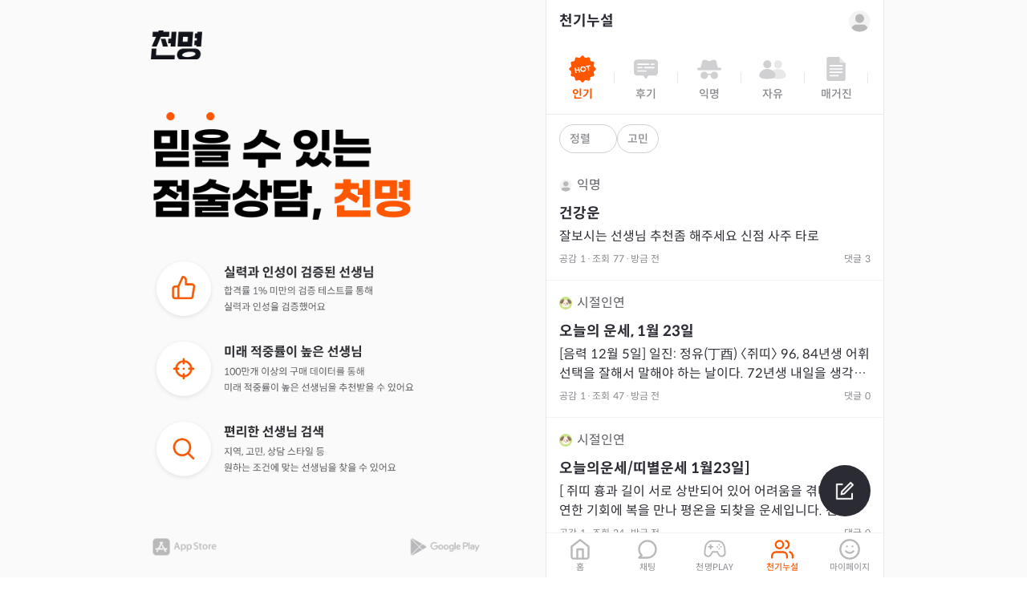

--- FILE ---
content_type: text/html; charset=utf-8
request_url: https://chunmyung.com/community/error?reason=deleted
body_size: 3611
content:
<!DOCTYPE html><html lang="ko"><head><meta charSet="utf-8"/><meta content="width=device-width, initial-scale=1.0, maximum-scale=1.0, user-scalable=no" name="viewport"/><meta name="next-head-count" content="2"/><meta content="telephone=no" name="format-detection"/><meta content="date=no" name="format-detection"/><meta content="address=no" name="format-detection"/><meta content="email=no" name="format-detection"/><meta content="website" property="og:type"/><meta content="ko_KR" property="og:locale"/><meta content="714e9e4e970004889f89a20ef4bc8798d2b19646" name="naver-site-verification"/><link href="/favicon.ico" rel="shortcut icon"/><script>  
              if (
                window.document.referrer.includes('accounts.kakao.com') ||
                window.document.referrer.includes('kauth.kakao.com') ||
                window.document.referrer.includes('nid.naver.com')
                ) {
                  delete window.document.referrer
                  window.document.__defineGetter__('referrer', function () {
                    return 'https://chunmyung.com'
                  })
                }
                </script><script src="https://d1l2ef48x2ftjp.cloudfront.net/kakao.min.js"></script><script>window.Kakao.init('63dbd05302a2d751abc00af693813705');</script><script src="https://polyfill.io/v3/polyfill.min.js?features=IntersectionObserver%2CResizeObserver%2CIntersectionObserverEntry"></script><link rel="preload" href="https://deploy.chunmyung.com/ssr/_next/static/css/5a03ccdfc62be02d.css" as="style"/><link rel="stylesheet" href="https://deploy.chunmyung.com/ssr/_next/static/css/5a03ccdfc62be02d.css" data-n-g=""/><noscript data-n-css=""></noscript><script defer="" nomodule="" src="https://deploy.chunmyung.com/ssr/_next/static/chunks/polyfills-42372ed130431b0a.js"></script><script src="//dapi.kakao.com/v2/maps/sdk.js?appkey=63dbd05302a2d751abc00af693813705&amp;libraries=services,clusterer&amp;autoload=false" defer="" data-nscript="beforeInteractive"></script><script defer="" src="https://deploy.chunmyung.com/ssr/_next/static/chunks/4648.15327a51ce172d7d.js"></script><script src="https://deploy.chunmyung.com/ssr/_next/static/chunks/webpack-b8fc8e3e24a986dc.js" defer=""></script><script src="https://deploy.chunmyung.com/ssr/_next/static/chunks/framework-c880e369204ae43f.js" defer=""></script><script src="https://deploy.chunmyung.com/ssr/_next/static/chunks/main-ebdb4b0219369ef9.js" defer=""></script><script src="https://deploy.chunmyung.com/ssr/_next/static/chunks/pages/_app-bc2f13f0228d329f.js" defer=""></script><script src="https://deploy.chunmyung.com/ssr/_next/static/chunks/pages/community/error-569d5fbadd719a99.js" defer=""></script><script src="https://deploy.chunmyung.com/ssr/_next/static/cC8dXLPFE4GLr1RH88gbC/_buildManifest.js" defer=""></script><script src="https://deploy.chunmyung.com/ssr/_next/static/cC8dXLPFE4GLr1RH88gbC/_ssgManifest.js" defer=""></script><style data-styled="" data-styled-version="5.3.6">.iMcdqJ{display:-webkit-box;display:-webkit-flex;display:-ms-flexbox;display:flex;-webkit-flex-direction:column;-ms-flex-direction:column;flex-direction:column;}/*!sc*/
data-styled.g10[id="sc-78beea14-0"]{content:"iMcdqJ,"}/*!sc*/
.hxupVh{vertical-align:middle;object-fit:cover;width:64px;height:36px;}/*!sc*/
.eSpJWy{vertical-align:middle;object-fit:cover;width:328px;height:140px;}/*!sc*/
.evGmqy{vertical-align:middle;object-fit:cover;width:328px;height:282.3px;}/*!sc*/
.jyZySs{vertical-align:middle;object-fit:cover;width:84px;height:28px;}/*!sc*/
.bgoKRj{vertical-align:middle;object-fit:cover;width:92px;height:28px;}/*!sc*/
data-styled.g12[id="sc-a1f39e25-0"]{content:"hxupVh,eSpJWy,evGmqy,jyZySs,bgoKRj,"}/*!sc*/
html{font-family:'Spoqa',-apple-system,BlinkMacSystemFont,Segoe UI,Roboto,Oxygen,Ubuntu,Cantarell,Fira Sans,Droid Sans,Helvetica Neue,sans-serif;}/*!sc*/
*{box-sizing:border-box;}/*!sc*/
body,button,form,h1,h2,h3,h4,h5,h6,p,input,legend,li,ol,ul,select,table,td,textarea,th{margin:0;padding:0;}/*!sc*/
a{color:inherit;-webkit-text-decoration:none;text-decoration:none;}/*!sc*/
button{font-family:'Spoqa',-apple-system,BlinkMacSystemFont,'NanumSquare','Segoe UI','Roboto','Oxygen','Ubuntu','Cantarell','Fira Sans','Droid Sans','Helvetica Neue',sans-serif;background:none;border:0;cursor:pointer;}/*!sc*/
button:disabled{cursor:default;}/*!sc*/
input{font-family:'Spoqa',-apple-system,BlinkMacSystemFont,'NanumSquare','Segoe UI','Roboto','Oxygen','Ubuntu','Cantarell','Fira Sans','Droid Sans','Helvetica Neue',sans-serif;}/*!sc*/
body{font-family:'Spoqa',-apple-system,BlinkMacSystemFont,'NanumSquare','Segoe UI','Roboto','Oxygen','Ubuntu','Cantarell','Fira Sans','Droid Sans','Helvetica Neue',sans-serif;-webkit-font-smoothing:antialiased;-moz-osx-font-smoothing:grayscale;}/*!sc*/
code{font-family:source-code-pro,Menlo,Monaco,Consolas,'Courier New',monospace;}/*!sc*/
*:focus{outline:none;}/*!sc*/
html{font-size:62.5%;-webkit-tap-highlight-color:transparent;}/*!sc*/
@media screen and (max-width:415px){html{font-size:9.375px;}}/*!sc*/
@media screen and (max-width:413px){html{font-size:8.75px;}}/*!sc*/
@media screen and (max-width:361px){html{font-size:8.125px;}}/*!sc*/
@media screen and (max-width:321px){html{font-size:7.5px;}}/*!sc*/
.picker-item{color:black !important;}/*!sc*/
.ql-editor{font-family:'Spoqa';}/*!sc*/
.ql-editor img{width:100%;margin:1rem auto;display:block;border-radius:1rem;}/*!sc*/
.fileUploader{width:100%;}/*!sc*/
.fileContainer{background:#fff;position:relative;border-radius:10px;padding:0.8rem;display:-webkit-box;display:-webkit-flex;display:-ms-flexbox;display:flex;-webkit-align-items:center;-webkit-box-align:center;-ms-flex-align:center;align-items:center;-webkit-box-pack:center;-webkit-justify-content:center;-ms-flex-pack:center;justify-content:center;-webkit-flex-direction:column;-ms-flex-direction:column;flex-direction:column;margin:10px auto;-webkit-transition:all 0.3s ease-in;transition:all 0.3s ease-in;}/*!sc*/
.fileContainer input{opacity:0;position:absolute;z-index:-1;}/*!sc*/
.fileContainer p{font-size:12px;margin:8px 0 4px;}/*!sc*/
.fileContainer .errorsContainer{max-width:300px;font-size:12px;color:red;text-align:left;}/*!sc*/
.fileContainer .chooseFileButton{padding:6px 23px;background:#3f4257;border-radius:30px;color:white;font-weight:300;font-size:14px;margin:10px 0;-webkit-transition:all 0.2s ease-in;transition:all 0.2s ease-in;cursor:pointer;outline:none;border:none;}/*!sc*/
.fileContainer .chooseFileButton:hover{background:#545972;}/*!sc*/
.fileContainer .uploadFilesButton{padding:5px 43px;background:transparent;border-radius:30px;color:#3f4257;font-weight:300;font-size:14px;margin:10px 0;-webkit-transition:all 0.2s ease-in;transition:all 0.2s ease-in;cursor:pointer;outline:none;border:1px solid #3f4257;}/*!sc*/
.fileContainer .uploadFilesButton:hover{background:#3f4257;color:#fff;}/*!sc*/
.fileContainer .uploadIcon{width:50px;height:50px;}/*!sc*/
.fileContainer .uploadPicturesWrapper{display:-webkit-box;display:-webkit-flex;display:-ms-flexbox;display:flex;-webkit-flex-wrap:wrap;-ms-flex-wrap:wrap;flex-wrap:wrap;-webkit-box-pack:center;-webkit-justify-content:center;-ms-flex-pack:center;justify-content:center;width:100%;}/*!sc*/
.fileContainer .uploadPictureContainer{width:8rem;height:8rem;display:-webkit-box;display:-webkit-flex;display:-ms-flexbox;display:flex;-webkit-align-items:center;-webkit-box-align:center;-ms-flex-align:center;align-items:center;-webkit-box-pack:center;-webkit-justify-content:center;-ms-flex-pack:center;justify-content:center;position:relative;margin:0.8rem;}/*!sc*/
.fileContainer .uploadPictureContainer img.uploadPicture{width:100%;height:100%;object-fit:cover !important;border-radius:6px;}/*!sc*/
.fileContainer .deleteImage{position:absolute;top:-8px;right:-2px;text-align:center;cursor:pointer;width:20px;height:20px;}/*!sc*/
.flipMove{display:-webkit-box;display:-webkit-flex;display:-ms-flexbox;display:flex;-webkit-align-items:center;-webkit-box-align:center;-ms-flex-align:center;align-items:center;-webkit-box-pack:center;-webkit-justify-content:center;-ms-flex-pack:center;justify-content:center;-webkit-flex-wrap:wrap;-ms-flex-wrap:wrap;flex-wrap:wrap;width:100%;}/*!sc*/
#react-file-uploader-button{display:none;}/*!sc*/
.hide{position:absolute;top:-9999px;left:-9999px;}/*!sc*/
data-styled.g67[id="sc-global-gXAPuc1"]{content:"sc-global-gXAPuc1,"}/*!sc*/
.eykMux{display:-webkit-box;display:-webkit-flex;display:-ms-flexbox;display:flex;-webkit-flex-direction:column;-ms-flex-direction:column;flex-direction:column;-webkit-box-pack:justify;-webkit-justify-content:space-between;-ms-flex-pack:justify;justify-content:space-between;height:100vh;width:412px;padding:38px 0 24px 0;overflow:hidden;}/*!sc*/
data-styled.g68[id="sc-792d3c4a-0"]{content:"eykMux,"}/*!sc*/
.iWqkSP{cursor:pointer;}/*!sc*/
data-styled.g69[id="sc-792d3c4a-1"]{content:"iWqkSP,"}/*!sc*/
.jVCEdF{margin-bottom:40px;}/*!sc*/
data-styled.g70[id="sc-792d3c4a-2"]{content:"jVCEdF,"}/*!sc*/
.jvFgjJ{width:100%;display:-webkit-box;display:-webkit-flex;display:-ms-flexbox;display:flex;-webkit-align-items:center;-webkit-box-align:center;-ms-flex-align:center;align-items:center;-webkit-box-pack:justify;-webkit-justify-content:space-between;-ms-flex-pack:justify;justify-content:space-between;}/*!sc*/
data-styled.g72[id="sc-792d3c4a-4"]{content:"jvFgjJ,"}/*!sc*/
.lnKbQL{cursor:pointer;}/*!sc*/
data-styled.g73[id="sc-792d3c4a-5"]{content:"lnKbQL,"}/*!sc*/
.jMPtow{cursor:pointer;}/*!sc*/
data-styled.g74[id="sc-792d3c4a-6"]{content:"jMPtow,"}/*!sc*/
.wrkIA{width:100%;position:relative;background-color:#f0f0f050;}/*!sc*/
data-styled.g78[id="sc-aaf65fcf-1"]{content:"wrkIA,"}/*!sc*/
.ioqgVV{position:fixed;top:0;left:calc(50% - 452px);}/*!sc*/
@media (max-width:1000px){.ioqgVV{display:none;}}/*!sc*/
data-styled.g79[id="sc-aaf65fcf-2"]{content:"ioqgVV,"}/*!sc*/
.fCtKF{position:relative;margin:0 0 0 calc(50vw + 40px);border-left:1px solid #e8e8e9;border-right:1px solid #e8e8e9;width:100%;max-width:422px;background-color:white;font-size:1.6rem;}/*!sc*/
@media (max-width:1000px){.fCtKF{margin:0 auto;border:none;max-width:420px;}}/*!sc*/
@media (min-width:420px){.fCtKF{min-height:100vh;}}/*!sc*/
data-styled.g80[id="sc-aaf65fcf-3"]{content:"fCtKF,"}/*!sc*/
</style></head><body><noscript><!-- Google Tag Manager (noscript) -->
              <iframe src="https://www.googletagmanager.com/ns.html?id=GTM-57PRTD2"
              height="0" width="0" style="display:none;visibility:hidden"></iframe>
              <!-- End Google Tag Manager (noscript) --></noscript><div id="__next"><div class="sc-aaf65fcf-1 wrkIA"><aside class="sc-aaf65fcf-2 ioqgVV"><div class="sc-792d3c4a-0 eykMux"><picture><source data-testid="webp" srcSet="https://d2dxzkov3sovr3.cloudfront.net/images/desktop/logo.webp" type="image/webp"/><img class="sc-a1f39e25-0 hxupVh sc-792d3c4a-1 iWqkSP" src="https://d2dxzkov3sovr3.cloudfront.net/images/desktop/logo.png" alt="천명 로고" height="36px" role="button" width="64px"/></picture><div direction="column" class="sc-5a4268a2-0 sc-78beea14-0 cuspUs iMcdqJ"><picture><source data-testid="webp" srcSet="https://d2dxzkov3sovr3.cloudfront.net/images/desktop/title.webp" type="image/webp"/><img class="sc-a1f39e25-0 eSpJWy sc-792d3c4a-2 jVCEdF" src="https://d2dxzkov3sovr3.cloudfront.net/images/desktop/title.png" alt="믿을 수 있는 점술상담, 천명" height="140px" width="328px"/></picture><picture><source data-testid="webp" srcSet="https://d2dxzkov3sovr3.cloudfront.net/images/desktop/content-v2.webp" type="image/webp"/><img class="sc-a1f39e25-0 evGmqy sc-792d3c4a-3 SvjOB" src="https://d2dxzkov3sovr3.cloudfront.net/images/desktop/content-v2.png" alt="천명 소개" height="282.3px" width="328px"/></picture></div><div class="sc-792d3c4a-4 jvFgjJ"><picture><source data-testid="webp" srcSet="https://d2dxzkov3sovr3.cloudfront.net/images/desktop/app-store.webp" type="image/webp"/><img class="sc-a1f39e25-0 jyZySs sc-792d3c4a-5 lnKbQL" src="https://d2dxzkov3sovr3.cloudfront.net/images/desktop/app-store.png" alt="앱스토어 아이콘" height="28px" role="button" width="84px"/></picture><picture><source data-testid="webp" srcSet="https://d2dxzkov3sovr3.cloudfront.net/images/desktop/google-play.webp" type="image/webp"/><img class="sc-a1f39e25-0 bgoKRj sc-792d3c4a-6 jMPtow" src="https://d2dxzkov3sovr3.cloudfront.net/images/desktop/google-play.png" alt="구글플레이 아이콘" height="28px" role="button" width="92px"/></picture></div></div></aside><div class="sc-aaf65fcf-3 fCtKF"><div id="--toast-container"></div><button id="callbackButton" style="display:none" type="button"></button><div id="global-portal" style="position:fixed;z-index:2000"></div></div></div></div><script id="__NEXT_DATA__" type="application/json">{"props":{"pageProps":{}},"page":"/community/error","query":{},"buildId":"cC8dXLPFE4GLr1RH88gbC","assetPrefix":"https://deploy.chunmyung.com/ssr","nextExport":true,"autoExport":true,"isFallback":false,"dynamicIds":[64648],"scriptLoader":[]}</script></body></html>

--- FILE ---
content_type: text/html; charset=utf-8
request_url: https://id.abr.ge/api/v2/third-party-cookie/identifier.html?requestID=811193954
body_size: 443
content:
<!DOCTYPE html>
<html>
<head><meta charset="utf-8"></head>
<body>

<pre>
    requestID: 811193954
    Reply: map[uuid:63ba3368-6772-41db-a950-f5ab41e81f07]
</pre>
<script>
    var message = {
        requestID: '811193954',
        
        reply: (document.cookie.indexOf('ab180ClientId=') !== -1) ? {"uuid":"63ba3368-6772-41db-a950-f5ab41e81f07"} : { error: 'Third party cookie is not supported' }
        
    }

    window.parent.postMessage(
        
        JSON.stringify(message)
        
    , '*');
</script>
</body>
</html>


--- FILE ---
content_type: application/javascript
request_url: https://deploy.chunmyung.com/ssr/_next/static/chunks/pages/community/error-569d5fbadd719a99.js
body_size: 456
content:
(self.webpackChunk_N_E=self.webpackChunk_N_E||[]).push([[1220],{11611:function(e,n,r){(window.__NEXT_P=window.__NEXT_P||[]).push(["/community/error",function(){return r(45099)}])},45099:function(e,n,r){"use strict";r.r(n),r.d(n,{default:function(){return o}});var u=r(91839),t=r(13900),c=r(52883),f=r(1178);let i={DELETED:"deleted"};var o=()=>{let e=(0,u.useRouter)();return(0,t.useEffect)(()=>{if(!e.isReady)return;let{reason:n}=e.query;n===i.DELETED&&c.Am.error("삭제된 게시글이에요"),e.replace(f.cA.COMMUNITY)},[e]),null}}},function(e){e.O(0,[2888,9774,179],function(){return e(e.s=11611)}),_N_E=e.O()}]);

--- FILE ---
content_type: application/javascript
request_url: https://deploy.chunmyung.com/ssr/_next/static/chunks/9666-94e1ef1c46f5edcc.js
body_size: 3279
content:
"use strict";(self.webpackChunk_N_E=self.webpackChunk_N_E||[]).push([[9666],{99666:function(e,n,t){t.r(n),t.d(n,{RANDOM_COUPON_EVENT_END_DATE:function(){return P},RANDOM_COUPON_EVENT_START_DATE:function(){return E},default:function(){return N}});var r=t(10966),i=t(51456),o=t(53763),s=t.n(o),c=t(91839),a=t(13900),d=t(16396),l=t(52883),f=t(40010),m=t(1178),h=t(16241),u=t(24474),g=t.n(u),x=t(91296),p=t.n(x),j=t(88152);let v=[{code:"20241219_random_coupon",image:"images/events/random-event-coupon-box-1.png",date:"2024-12-19",day:"12/19 (목)"},{code:"20241220_random_coupon",image:"images/events/random-event-coupon-box-3.png",date:"2024-12-20",day:"12/20 (금)"},{code:"20241221_random_coupon",image:"images/events/random-event-coupon-box-2.png",date:"2024-12-21",day:"12/21 (토)"}];var C=e=>{let{data:n,refetch:t}=e,i=p()().format("YYYY-MM-DD"),o=e=>{let t=null==n?void 0:n.find(n=>n.code===e.code);return 0===p()(e.date).diff(i,"day")&&p()().isBefore(null==t?void 0:t.startDate)?"19시 오픈!":1===p()(e.date).diff(i,"day")?"내일 19시 오픈!":2===p()(e.date).diff(i,"day")?"모레 19시 오픈!":e.day},s=e=>{var t;return null==n?void 0:null===(t=n.find(n=>n.code===e.code))||void 0===t?void 0:t.expired},a=e=>{var t;return null==n?void 0:null===(t=n.find(n=>n.code===e.code))||void 0===t?void 0:t.issued},f=(0,c.useRouter)(),h=()=>{f.push(m.cA.COUPONS)},u=()=>{f.push({pathname:m.cA.LOGIN,query:{redirectUrl:f.asPath}})},{mutate:x}=(0,j.D)(e=>d.P1.post("/random-coupon-event",{code:e}),{onSuccess:e=>{let{data:n}=e;l.Am.complete("".concat(n.percent,"% 쿠폰을 받았어요!"),{onClickButton:h,button:"쿠폰함 확인"}),t()},onError:e=>{var n,t,r;if(g().isAxiosError(e)&&(null==e?void 0:null===(n=e.response)||void 0===n?void 0:n.status)===400){l.Am.error(null===(r=e.response)||void 0===r?void 0:r.data.message);return}if(g().isAxiosError(e)&&(null==e?void 0:null===(t=e.response)||void 0===t?void 0:t.status)===403){l.Am.error("로그인이 필요합니다."),u();return}l.Am.error("오류가 발생했습니다.")}}),C=e=>{if(e.date<i){l.Am.warning("발급이 종료된 쿠폰이에요");return}if(e.date>i){var n;l.Am.warning("".concat(null===(n=o(e))||void 0===n?void 0:n.replace("!",""),"하는 쿠폰이에요"));return}x(e.code)};return(0,r.jsxs)(r.Fragment,{children:[(0,r.jsx)(l.kC,{alignItems:"center",background:"#000",justifyContent:"center",pb:20,pt:20,children:(0,r.jsx)(l.t,{isWebp:!0,alt:"상자를 눌러보세요",height:"3.7rem",src:"images/events/random-event-press-box.png",width:"23.7rem"})}),(0,r.jsx)(l.kC,{background:"#000",gap:4,justifyContent:"center",children:v.map(e=>(0,r.jsxs)(b,{onClick:()=>C(e),children:[(0,r.jsx)(l.t,{isWebp:!0,alt:"랜덤 쿠폰 이벤트 상세 이미지",ratio:133/123,src:e.image,width:"100%"}),(0,r.jsx)(l.kC,{alignItems:"center",background:"#fff",justifyContent:"center",p:"0.8rem 0",children:(0,r.jsx)(l.xv,{color:"#000",fontWeight:700,size:14.351,children:o(e)})}),(s(e)||a(e))&&(0,r.jsx)(k,{alignItems:"center",justifyContent:"center",children:(0,r.jsxs)(l.xv,{color:"#fff",fontWeight:700,size:14.351,children:["발급 ",a(e)?"완료":"종료"]})})]},e.code))})]})},b=(0,i.ZP)(l.xu).withConfig({componentId:"sc-f837b9f0-0"})(["width:13.3rem;height:15.7rem;position:relative;"]),k=(0,i.ZP)(l.kC).withConfig({componentId:"sc-f837b9f0-1"})(["width:13.3rem;height:17rem;position:absolute;top:0;left:0;background:#000;opacity:0.8;"]),y=t(77528),I=()=>(0,r.jsxs)(r.Fragment,{children:[(0,r.jsxs)(l.kC,{background:"#000",direction:"column",gap:16,justifyContent:"center",pt:24,children:[(0,r.jsxs)(l.kC,{p:"0 2rem",children:[(0,r.jsx)(w,{alignItems:"center",background:"#4f6cff",direction:"column",justifyContent:"center",mr:8,children:(0,r.jsx)(l.xv,{color:"#fff",fontWeight:700,lineHeight:20.571,size:15.429,children:"1"})}),(0,r.jsxs)(A,{color:"#fff",size:16,children:[(0,r.jsxs)("b",{children:[p()(E).format("MM/DD")," ~ ",p()(P).format("MM/DD")," "]}),"매일 ",(0,r.jsx)("b",{children:"오후 7시 선착순 1,000명"})," 한정!"]})]}),(0,r.jsxs)(l.kC,{p:"0 2rem",children:[(0,r.jsx)(D,{alignItems:"center",background:"#4f6cff",direction:"column",justifyContent:"center",mr:8,children:(0,r.jsx)(l.xv,{color:"#fff",fontWeight:700,lineHeight:20.571,size:15.429,children:"2"})}),(0,r.jsxs)(O,{color:"#fff",fontWeight:400,size:16,children:["쿠폰은 ",(0,r.jsx)("b",{children:"발급 다음날까지 "}),"쓸 수 있어요"]})]})]}),(0,r.jsxs)(l.kC,{alignItems:"center",background:"#000",justifyContent:"center",p:"5.6rem 0",children:[(0,r.jsx)(y.JO,{isResponsive:!0,alt:"선물",color:"#FFE03F",size:34.28,src:"svg/basic/gift.svg"}),(0,r.jsxs)(l.xv,{color:"#fff",fontWeight:700,ml:8,size:18.568,children:["매일"," ",(0,r.jsx)(_,{children:"저녁 7시"}),", 선착순 쿠폰을 놓치지 마세요!"]})]}),(0,r.jsxs)(z,{alignItems:"flex-start",direction:"column",p:"1.8rem 1.6rem",children:[(0,r.jsx)(l.xv,{color:l.O9.g30,fontWeight:500,mb:8,size:14,children:"이벤트 유의사항"}),(0,r.jsx)(l.xv,{as:"span",color:l.O9.g30,lineHeight:22,size:12,children:(0,r.jsx)("li",{children:"본 이벤트는 ".concat(p()(E).format("YYYY년 MM월 DD일"),"부터 ").concat(p()(P).format("MM월 DD일"),"까지 진행됩니다.")})}),(0,r.jsx)(l.xv,{as:"span",color:l.O9.g30,lineHeight:22,size:12,children:(0,r.jsx)("li",{children:"물량 소진 시 예고 없이 종료될 수 있습니다."})}),(0,r.jsx)(l.xv,{as:"span",color:l.O9.g30,lineHeight:22,size:12,children:(0,r.jsx)("li",{children:"본 이벤트를 통해 발급 받은 쿠폰의 유효기간은 발급 다음날까지입니다."})}),(0,r.jsx)(l.xv,{as:"span",color:l.O9.g30,lineHeight:22,size:12,children:(0,r.jsx)("li",{children:"쿠폰 사용 기간 종료 후 고객 측 사유로 취소 시 쿠폰 재발급이 불가합니다."})}),(0,r.jsx)(l.xv,{as:"span",color:l.O9.g30,lineHeight:22,size:12,children:(0,r.jsx)("li",{children:"비정상적인 이용이 확인될 시, 쿠폰 발급 및 사용이 제한될 수 있습니다."})})]})]}),w=(0,i.ZP)(l.kC).withConfig({componentId:"sc-a0106306-0"})(["width:2.4rem;height:2.4rem;border-radius:50%;"]),D=(0,i.ZP)(l.kC).withConfig({componentId:"sc-a0106306-1"})(["width:2.4rem;height:2.4rem;border-radius:50%;"]),z=(0,i.ZP)(l.kC).withConfig({componentId:"sc-a0106306-2"})(["background:linear-gradient(0deg,rgba(255,255,255,0.1) 0%,rgba(255,255,255,0.1) 100%),#13131c;"]),A=(0,i.ZP)(l.xv).withConfig({componentId:"sc-a0106306-3"})(["> b{font-weight:700;}"]),O=(0,i.ZP)(l.xv).withConfig({componentId:"sc-a0106306-4"})(["> b{font-weight:700;}"]),_=(0,i.ZP)("span").withConfig({componentId:"sc-a0106306-5"})(["color:#ffe03f;"]),W=e=>{let{endDate:n}=e,[t,i]=(0,a.useState)("00:00:00"),o=(0,a.useRef)(0);return(0,a.useEffect)(()=>{let e=()=>{let t=p()(),r=p()(n).diff(t);if(r<=0){i("00:00:00"),cancelAnimationFrame(o.current);return}let s=p().duration(r),c=String(Math.floor(s.asMinutes()%60)).padStart(2,"0"),a=String(s.seconds()).padStart(2,"0"),d=String(Math.floor(s.milliseconds()/10)).padStart(2,"0");i("".concat(c,":").concat(a,":").concat(d)),o.current=requestAnimationFrame(e)};return o.current=requestAnimationFrame(e),()=>cancelAnimationFrame(o.current)},[]),(0,r.jsx)(r.Fragment,{children:t})},M=e=>{var n;let{data:t}=e,i=null!==(n=t.find(e=>p()().day()===p()(e.startDate).day()))&&void 0!==n?n:t[0],o=i.expired||0>p()(i.endDate).diff(p()()),s=p()().isBefore(i.startDate);return t[t.length-1]===i&&o?(0,r.jsx)(l.kC,{alignItems:"center",background:l.O9.g50,justifyContent:"center",p:"4.7rem 4rem",children:(0,r.jsxs)(l.kC,{alignItems:"center",direction:"column",gap:4,justifyContent:"center",children:[(0,r.jsx)(l.xv,{color:"#fff",fontWeight:700,lineHeight:52,size:36,children:"이벤트가 마감되었어요"}),(0,r.jsx)(l.xv,{color:l.O9.g70,fontWeight:500,size:20,children:"다음 이벤트를 기대해주세요!"})]})}):o||s?(0,r.jsxs)(l.kC,{alignItems:"center",background:l.O9.g90,direction:"column",gap:7,p:"3.2rem 4.8rem 4.5rem 4.8rem",children:[(0,r.jsx)(l.xv,{color:"#fff",fontWeight:700,size:22,children:"선착순 랜덤쿠폰"}),(0,r.jsxs)(l.xv,{color:"#ffe03f",fontWeight:700,lineHeight:64,size:40,children:[s?"오늘":"내일"," 저녁 7시 오픈!"]})]}):(0,r.jsxs)(l.kC,{alignItems:"center",background:"#4f6cff",direction:"column",gap:12,p:"3.2rem 8.5rem 4rem 8.5rem",children:[(0,r.jsx)(l.xv,{color:"#fff",fontWeight:700,size:22,children:"오늘 쿠폰 마감까지"}),(0,r.jsx)(l.xv,{color:"#fff",fontWeight:700,lineHeight:64,size:60,children:(0,r.jsx)(W,{endDate:i.endDate})})]})};let E="2024-12-19T19:00:00",P="2024-12-21T20:00:00";var N=()=>{let e=(0,c.useRouter)(),{data:n,refetch:t}=(0,h.a)(["/random-coupon-event"],d.cq,{select:e=>e.issueStatus,staleTime:0});return(0,r.jsxs)(r.Fragment,{children:[(0,r.jsxs)(s(),{children:[(0,r.jsx)("title",{children:"선착순 천명 랜덤쿠폰 이벤트 | 천명"}),(0,r.jsx)("meta",{content:"선착순 천명 랜덤쿠폰 이벤트 | 천명",name:"title"}),(0,r.jsx)("meta",{content:"특별한 할인 혜택을 만나보세요. 천명에서 전국에서 가장 유명한 신점, 타로, 사주 상담 추천받기. 10만 명의 실제 후기 보기.",name:"description"}),(0,r.jsx)("meta",{content:"https://chunmyung.com/events/custom/random-coupon-test",property:"og:url"}),(0,r.jsx)("meta",{content:"선착순 천명 랜덤쿠폰 이벤트 | 천명",property:"og:title"}),(0,r.jsx)("meta",{content:"특별한 할인 혜택을 만나보세요. 전국에서 가장 유명한 신점, 타로, 사주 상담 추천받기.",property:"og:description"}),(0,r.jsx)("link",{href:"https://chunmyung.com/events/custom/random-coupon-test",rel:"canonical"},"canonical")]}),(0,r.jsx)(f.h4,{centerItem:"선착순 천명 랜덤쿠폰",leftItem:"back"}),(0,r.jsxs)(f.Xg,{children:[(0,r.jsx)("h1",{className:"hide",children:"선착순 천명 랜덤쿠폰"}),(0,r.jsx)(F,{isWebp:!0,alt:"선착순 천명 랜덤쿠폰 상단 이미지",ratio:420/521,src:"images/events/random-coupon-event-top-2.png",width:"100%"}),n&&(0,r.jsx)(M,{data:n}),(0,r.jsx)(C,{data:n,refetch:t}),(0,r.jsx)(I,{}),(0,r.jsx)(l.kC,{alignItems:"center",background:"#4f6cff",direction:"column",gap:10,justifyContent:"center",p:"1.2rem 6rem",onClick:()=>{e.push(m.cA.MAIN)},children:(0,r.jsx)(l.xv,{color:"#fff",fontWeight:700,size:16,children:"상담 둘러보기"})})]})]})},F=(0,i.ZP)(l.t).withConfig({componentId:"sc-79dac0b7-0"})(["display:block;"])}}]);

--- FILE ---
content_type: application/javascript
request_url: https://deploy.chunmyung.com/ssr/_next/static/chunks/pages/index-f4ec53051a04f406.js
body_size: 22759
content:
(self.webpackChunk_N_E=self.webpackChunk_N_E||[]).push([[5405],{38138:function(e,n,t){(window.__NEXT_P=window.__NEXT_P||[]).push(["/",function(){return t(97320)}])},74827:function(e,n,t){"use strict";t.d(n,{J:function(){return r}});var i=t(51456);let r=(0,i.F4)(["to{background-position:100vw 0}"]),o=i.ZP.div.withConfig({componentId:"sc-4c56d2c6-0"})(["background:linear-gradient(90deg,#f0f0f0,#e0e0e0,#f0f0f0) 0 0/ 100vw 100% fixed;animation:"," 1.5s infinite linear;border-radius:2px;",""],r,e=>{let{width:n,height:t}=e;return(0,i.iv)(["width:",";height:",";"],"string"==typeof n?n:"".concat(n,"rem"),"string"==typeof t?t:"".concat(t,"rem"))});n.Z=o},73633:function(e,n,t){"use strict";t.d(n,{o:function(){return i.o}});var i=t(91377)},91377:function(e,n,t){"use strict";t.d(n,{o:function(){return r}});var i=t(13900);let r=()=>{var e;let n=(0,i.useRef)(null),t=null===(e=n.current)||void 0===e?void 0:e.swiper;return{ref:n,swiper:t}}},98202:function(e,n,t){"use strict";t.d(n,{GV:function(){return i},IW:function(){return o},gT:function(){return r}});let i=["love","career","wealth","lifetime","all"],r={love:"애정\xb7속마음",career:"진로\xb7직장",wealth:"재물\xb7금전",lifetime:"총운\xb7신년",all:"종합운세"},o={love:"images/concern/love.png",career:"images/concern/career.png",wealth:"images/concern/wealth.png",lifetime:"images/concern/all.png",all:"images/concern/etc.png"}},87954:function(e,n,t){"use strict";t.d(n,{Z8:function(){return o},d4:function(){return c},k5:function(){return s},mZ:function(){return r}});var i=t(3217);let r={sort:null,nowAvailable:"all",recording:"all",region:"all",consultingType:"all",consultingMethod:"all",coupon:"all",todayAvailable:"all"},o=(0,i.cn)(r),s=(0,i.cn)(0),c=(0,i.cn)(null,(e,n)=>{n(o,r),n(s,0)})},53209:function(e,n,t){"use strict";t.d(n,{E:function(){return r},En:function(){return o},q5:function(){return s},rx:function(){return a},yU:function(){return c}});var i=t(3217);let r={sort:null,nowAvailable:"all",recording:"all",region:"all",consultingType:"all",consultingMethod:"all",coupon:"all",todayAvailable:"all"},o=(0,i.cn)(r),s=(0,i.cn)({defaultSort:"RECOMMEND"}),c=(0,i.cn)({}),a=(0,i.cn)(null,(e,n)=>{n(o,r),n(s,{defaultSort:"RECOMMEND"}),n(c,{})})},53646:function(e,n,t){"use strict";t.d(n,{v:function(){return i}});let i=e=>{window.dataLayer.push({event_properties:null}),window.dataLayer.push({event:"issue coupon clicked",event_properties:e}),window.amplitude.getInstance().logEvent("issue coupon clicked",e),window.airbridge.events.send("issue_coupon_clicked",{customAttributes:e})}},17046:function(e,n,t){"use strict";t.d(n,{b:function(){return l}});var i=t(91839),r=t(16396),o=t(52883),s=t(1178),c=t(50856),a=t(88152);let l=e=>{let n=(0,i.useRouter)(),{handleByAuthStatus:t}=(0,c.r)(),{mutate:l,isLoading:d,...h}=(0,a.D)(e=>r.mz.post("/coupons",{couponCodes:e}),{onSuccess:()=>{o.Am.complete("쿠폰을 받았어요!",{button:"쿠폰함 확인",onClickButton:()=>n.push(s.cA.COUPONS),...e})},onError:n=>{var t;o.Am.error(null===(t=n.response)||void 0===t?void 0:t.data.message,e)}});return{createCoupon:(e,n)=>{d||t({onMember:()=>{l(e,n)}})},mutate:l,isLoading:d,...h}}},64912:function(e,n,t){"use strict";t.d(n,{H:function(){return o}});var i=t(16396),r=t(16241);let o=e=>(0,r.a)(["/customers/concerns"],{queryFn:i.cq,...e})},42459:function(e,n,t){"use strict";t.d(n,{zj:function(){return i.Z},sV:function(){return c}});var i=t(3900),r=t(13900),o=t(32230);let s={};var c=(e,n)=>{let t=(0,r.useCallback)(()=>{void 0!==s[e]&&(s[e].disconnect(),delete s[e])},[e]);return void 0===s[e]&&(s[e]=(0,o.$j)("https://chat.chunmyung.com",{transports:["websocket"],query:n})),[s[e],t]};t(34909),t(3667)},3667:function(e,n,t){"use strict";var i=t(3217),r=t(1502);n.Z=(e,n)=>({isTestGroup:(0,i.Dv)(r.U)[e]===n})},96634:function(e,n,t){"use strict";t.d(n,{i:function(){return l}});var i=t(3217),r=t(13900),o=t(53556),s=t(24687),c=t(1379),a=t(93778);let l=()=>{let e=(0,i.b9)(o.V),n=()=>e({name:s.$,status:"open"});(0,r.useEffect)(()=>{(0,a.N0)()&&((0,c.U)()||n())},[])}},34909:function(e,n,t){"use strict";var i=t(13900);n.Z=()=>{let[e,n]=(0,i.useState)(!1);return(0,i.useEffect)(()=>{n(!0)},[]),e}},45867:function(e,n,t){"use strict";t.d(n,{k:function(){return s}});var i=t(13900),r=t(64741),o=t(59720);let s=e=>{var n;let t=(0,r.Z)("localStorage","onboardingStatus");return{hasOnboarded:null===(n=null==t?void 0:t[e])||void 0===n||n,saveAsOnboarded:(0,i.useCallback)(()=>{if(!t)return;let n={...t,[e]:!0};(0,o.Z)("localStorage","onboardingStatus",n)},[t])}}},97320:function(e,n,t){"use strict";t.r(n),t.d(n,{__N_SSG:function(){return i2},default:function(){return i4}});var i=t(10966),r=t(53763),o=t.n(r),s=t(91839),c=t(13900),a=t(52883),l=t(40010),d=t(98202),h=t(89101),m=t(51026),g=t(96634),u=t(77528),p=e=>{let{...n}=e;return(0,i.jsxs)(u.gw,{...n,children:[(0,i.jsx)("path",{d:"M10.5 18C14.6421 18 18 14.6421 18 10.5C18 6.35786 14.6421 3 10.5 3C6.35786 3 3 6.35786 3 10.5C3 14.6421 6.35786 18 10.5 18Z",stroke:"#2B2B33",strokeLinecap:"round",strokeLinejoin:"round",strokeWidth:"2"}),(0,i.jsx)("path",{d:"M21 21L16 16",stroke:"#2B2B33",strokeLinecap:"round",strokeLinejoin:"round",strokeWidth:"2"})]})},f=e=>{let{...n}=e;return(0,i.jsx)(u.gw,{...n,children:(0,i.jsx)("path",{d:"M12 16L8.5359 10L15.4641 10L12 16Z",fill:"#13131C"})})},x=t(39766),j=t(51456),w=t(74827),b=t(1178),C=t(16241),v=t(54820);let Z=j.ZP.section.withConfig({componentId:"sc-124f7b9c-0"})(["overflow-x:hidden;cursor:pointer;position:relative;",""],(0,v.l)({width:420,height:184})),I=j.ZP.button.withConfig({componentId:"sc-124f7b9c-1"})(["display:flex;justify-content:center;align-content:center;z-index:1;position:absolute;bottom:1.2rem;right:1.2rem;font-weight:400;font-size:1.2rem;line-height:2rem;color:#ffff;background:rgba(19,19,19,0.5);border-radius:3rem;padding:0.4rem 1.2rem;border:none;cursor:pointer;> span{margin-left:0.4rem;}> div{width:fit-content;}"]);var P=e=>{let{isIntersected:n}=e,t=(0,s.useRouter)(),{data:r}=(0,C.a)(["/banners",{type:"MAIN_TOP"}],{enabled:!!n}),o=(e,n)=>{(0,h.p)("main","main_mid_banner",n),t.push(e)},c=r&&(null==r?void 0:r.banners.length)>1;return r?0===r.banners.length?null:(0,i.jsxs)(Z,{children:[(0,i.jsx)(x.Z,{autoplay:c&&{delay:5e3,pauseOnMouseEnter:!0},circular:c,pagination:c&&{el:"#mid-banner-pagination",type:"fraction"},swiperCss:(0,j.iv)(["padding:0;position:relative;"]),children:r.banners.map((e,n)=>{let{id:t,imgUrl:r,linkUrl:s,name:c}=e;return(0,i.jsx)("div",{children:(0,i.jsx)(a.t,{alt:c,height:184,isWebp:!1,src:r,width:420,onClick:()=>o(s,n)})},t)})}),c&&(0,i.jsxs)(I,{onClick:()=>t.push(b.cA.BANNERS),children:[(0,i.jsx)("div",{id:"mid-banner-pagination"}),(0,i.jsx)("span",{children:"전체보기"})]})]}):(0,i.jsx)(w.Z,{height:18.4,width:"100%"})},y=t(99666),k=t(10087),F=t(59787),O=t(44796);let _=j.ZP.section.withConfig({componentId:"sc-a66c7e52-0"})([""," background:linear-gradient(90deg,#f0f0f0,#e0e0e0,#f0f0f0) 0 0/ 100vw 100% fixed;animation:"," 1.5s infinite linear;"],(0,v.l)({width:420,height:184}),w.J);var E=t(88199),T=t(64741);let D=(e,n)=>e.length>n?"".concat(e.slice(0,n),"..."):e;var A=t(55649),z=t.n(A);let R=(0,j.ZP)(z()).withConfig({componentId:"sc-191776ff-0"})(["",";background-color:#000;display:flex;align-items:center;cursor:pointer;"],(0,v.l)({width:420,height:184})),N=(0,j.ZP)(z()).withConfig({componentId:"sc-191776ff-1"})(["",";display:flex;align-items:center;justify-content:center;cursor:pointer;background-color:",";"],(0,v.l)({width:420,height:184}),e=>{let{day:n}=e;return 1===n?"#FF6B00":3===n?"#FF4286":"#8800F3"}),S=j.ZP.div.withConfig({componentId:"sc-191776ff-2"})(["color:white;> h1{font-size:3.2rem;line-height:4rem;font-weight:700;}> p{font-size:2.8rem;line-height:3.6rem;font-weight:400;}"]),M=j.ZP.div.withConfig({componentId:"sc-191776ff-3"})(["width:fit-content;margin-top:1.6rem;padding:0.4rem 1.4rem;border-radius:10rem;color:white;font-size:1.2rem;line-height:2rem;font-weight:700;background:",";"],e=>{let{type:n}=e;return"slot"===n?" #FFFFFF33":"linear-gradient(90deg, #FF008D 0%, #FF8A00 100%)"});var U=e=>{let{name:n}=e,t=(0,c.useMemo)(()=>new Date().getDay(),[]),r=()=>{(0,h.p)("main","main_today_unse_banner")},o=e=>(0,i.jsxs)(a.kC,{direction:"column",children:[(0,i.jsxs)(S,{children:[(0,i.jsxs)("p",{children:[n?"".concat(D(n,4),"님"):"나","의"]}),(0,i.jsx)("h1",{children:"오늘의 운세는?"})]}),(0,i.jsxs)(M,{type:e,children:["오늘의 운세보기 "," >"]})]});return t%2==0?(0,i.jsxs)(R,{href:b.cA.TODAY_UNSE,onClick:r,children:[(0,i.jsx)(L,{alt:"나의 오늘의 운세는",height:178,isWebp:!1,src:"images/today-unse-v2/common/daily-banner/".concat(t,".webp"),width:152}),o("flip")]}):(0,i.jsxs)(N,{day:t,href:b.cA.TODAY_UNSE,onClick:r,children:[o("slot"),(0,i.jsx)(B,{alt:"나의 오늘의 운세는",height:152,isWebp:!1,src:"images/today-unse-v2/common/daily-banner/".concat(t,".webp"),width:128})]})},L=(0,j.ZP)(a.t).withConfig({componentId:"sc-838f5625-0"})(["user-select:none;margin:0 2rem;"]),B=(0,j.ZP)(a.t).withConfig({componentId:"sc-838f5625-1"})(["user-select:none;border-radius:2.2rem;margin-left:3.5rem;"]);let $=(0,j.ZP)(z()).withConfig({componentId:"sc-84add1c8-0"})(["",";padding:2.8rem 2.4rem;display:flex;justify-content:space-between;align-items:center;cursor:pointer;background:",";"],(0,v.l)({width:420,height:184}),e=>{let{category:n}=e;return"love"===n?"linear-gradient(95.18deg, #FFD9E2 0%, rgba(255, 228, 234, 0.5) 38.83%, rgba(255, 239, 233, 0.2) 50.81%, rgba(255, 238, 218, 0.5) 63.83%, #FFE8D3 100%),linear-gradient(0deg, #FFFFFF, #FFFFFF)":"work"===n||"money"===n?"linear-gradient(95.18deg, #D2FFEF 0%, rgba(227, 244, 244, 0.5) 38.83%, rgba(234, 249, 249, 0.2) 51.33%, rgba(230, 251, 245, 0.5) 63.83%, #D1ECF8 100%),linear-gradient(0deg, #FFFFFF, #FFFFFF)":"linear-gradient(95.18deg, #FFE1C6 0%, rgba(255, 243, 229, 0.5) 38.83%, rgba(255, 251, 217, 0.2) 50.81%, rgba(255, 252, 226, 0.5) 63.83%, #FFFBD9 100%),linear-gradient(0deg, #FFFFFF, #FFFFFF)"}),W=j.ZP.div.withConfig({componentId:"sc-84add1c8-1"})(["> h1{font-size:2.2rem;line-height:3.4rem;font-weight:700;white-space:pre-wrap;word-break:keep-all;}> p{font-size:2.2rem;line-height:3.4rem;font-weight:500;}"]),q=j.ZP.p.withConfig({componentId:"sc-84add1c8-2"})(["font-size:1.4rem;line-height:2.2rem;color:",";margin-top:0.8rem;"],a.O9.g50),V=j.ZP.div.withConfig({componentId:"sc-84add1c8-3"})(["display:flex;flex-direction:column;justify-content:center;align-items:center;width:11.2rem;height:13.6rem;background-color:white;border-radius:1.2rem;box-shadow:0px 0.2rem 0.8rem 0px #0000001a;"]),Y=j.ZP.span.withConfig({componentId:"sc-84add1c8-4"})(["font-size:1.2rem;line-height:2rem;font-weight:700;margin-left:0.4rem;"]);var G=e=>{let{todayUnse:n,name:t}=e,{category:r,result:o}=n;return(0,i.jsxs)($,{category:r,href:b.cA.TODAY_UNSE,onClick:()=>{(0,h.p)("main","main_today_unse_banner")},children:[(0,i.jsxs)(K,{direction:"column",children:[(0,i.jsxs)(W,{children:[(0,i.jsxs)("p",{children:[t,"님,"]}),(0,i.jsx)("h1",{children:o.title})]}),(0,i.jsxs)(q,{children:["자세히보기 ",">"]})]}),(0,i.jsxs)(V,{children:[(0,i.jsx)(a.t,{isWebp:!0,alt:o.title,height:84,src:"images/today-unse-v2/result/230530/".concat(r,"/").concat(o.resultCode,".png"),width:84}),(0,i.jsxs)(H,{alignItems:"center",children:[(0,i.jsx)(a.t,{alt:r,height:16,isWebp:!1,src:"icons/v2/svg/color/".concat(E.$g[r],".svg"),width:16}),(0,i.jsx)(Y,{children:"".concat(E.UM[r],"운 ").concat(o.score,"점")})]})]})]})},K=(0,j.ZP)(a.kC).withConfig({componentId:"sc-7336b6d7-0"})(["flex:1;"]),H=(0,j.ZP)(a.kC).withConfig({componentId:"sc-7336b6d7-1"})(["margin-top:0.4rem;"]),Q=()=>{let{state:{authStatus:e,name:n}}=(0,O.Ey)(),[t,r]=(0,c.useState)("idle"),o=(0,c.useMemo)(()=>(0,T.Z)("localStorage","todayUnseHistory"),[]);return((0,c.useEffect)(()=>{if(o&&o.date===(0,E.vQ)()){r(!0);return}r(!1)},[o]),"idle"===t||"idle"===e)?(0,i.jsx)(_,{}):t&&"member"===e?(0,i.jsx)(G,{name:n,todayUnse:o}):(0,i.jsx)(U,{name:n})},X=()=>{let e=(0,s.useRouter)();return(0,i.jsx)(a.t,{isWebp:!0,alt:"기획전",height:184,src:"images/events/exhibition/250917-banner.png",width:420,onClick:()=>{(0,h.p)("main","main_top_banner"),e.push("".concat(b.cA.EVENTS,"/exhibition/148"))}})},J=()=>{let e=(0,s.useRouter)();return(0,i.jsx)(a.t,{isWebp:!0,alt:"랜덤 쿠폰 배너 이벤트",ratio:420/184,src:"images/events/random-coupon-event-top-241212.jpg",width:420,onClick:()=>{e.push("".concat(b.cA.EVENTS,"/custom/random-coupon-test"))}})},ee=()=>{let e=(0,s.useRouter)();return(0,i.jsxs)(i.Fragment,{children:[(0,i.jsxs)(et,{alignItems:"center",onClick:()=>{e.push("".concat(b.cA.UNIVERSE,"/2"))},children:[(0,i.jsx)(a.t,{isWebp:!0,alt:"별하의 세계",borderRadius:8,height:"4.8rem",src:"icons/v2/png/contents/universe-2-v2.png",width:"4.8rem"}),(0,i.jsxs)(ei,{children:[(0,i.jsx)(a.xv,{color:a.O9.g70,size:12,children:"당신만을 위한 타로 선생님"}),(0,i.jsx)(a.xv,{color:a.O9.g90,fontWeight:700,size:16,children:"별하의 세계로 초대합니다"})]}),(0,i.jsx)(en,{size:"s",children:"보러가기"})]}),(0,i.jsx)(a.iz,{width:"100vw"})]})},en=(0,j.ZP)(a.zx).withConfig({componentId:"sc-7752e1ab-0"})(["width:9rem;"]),et=(0,j.ZP)(a.kC).withConfig({componentId:"sc-7752e1ab-1"})(["padding:1.6rem 2rem;"]),ei=(0,j.ZP)("div").withConfig({componentId:"sc-7752e1ab-2"})(["margin:0 auto 0 1.2rem;"]),er=()=>{let e=(0,k.T)(F.EXHIBITION_TIME),n=(0,k.T)({startTime:y.RANDOM_COUPON_EVENT_START_DATE,endTime:y.RANDOM_COUPON_EVENT_END_DATE}),t=e||n;return(0,i.jsxs)(i.Fragment,{children:[(0,i.jsxs)(Z,{children:[(0,i.jsxs)(x.Z,{autoplay:t?{delay:5e3,pauseOnMouseEnter:!0}:void 0,pagination:!!t&&{el:"#top-banner-pagination",type:"fraction"},swiperCss:(0,j.iv)(["padding:0;position:relative;"]),children:[e&&(0,i.jsx)(X,{}),n&&(0,i.jsx)(J,{}),(0,i.jsx)(Q,{})]}),t&&(0,i.jsx)(I,{children:(0,i.jsx)("div",{id:"top-banner-pagination"})})]}),(0,i.jsx)(ee,{})]})},eo=t(4566),es=t(18655),ec=t(16396);let ea=e=>(0,C.a)(["/customers/has-custom-recommendations"],{queryFn:ec._f,select:e=>e.hasCustomRecommendations,cacheTime:0,...e}),el=j.ZP.section.withConfig({componentId:"sc-7fb33599-0"})(["width:100%;height:19.2rem;padding:2rem 1.2rem;> nav{row-gap:2rem;}"]),ed=(0,j.ZP)(z()).withConfig({componentId:"sc-7fb33599-1"})(["display:flex;flex-direction:column;align-items:center;justify-content:center;cursor:pointer;> span{margin-top:0.4rem;color:",";font-weight:500;font-size:1.3rem;line-height:2.2rem;}"],a.O9.g90),eh={name:"recommendation",content:"선생님 추천",icon:"png/category/detective.png",href:"".concat(b.cA.RECOMMENDATION)},em=[{name:"now",content:"실시간 상담",icon:"png/category/realtime-color.png",href:"".concat(b.cA.CATEGORY,"?tab=now")},{name:"popular",content:"인기 선생님",icon:"png/category/star-color.png",href:"".concat(b.cA.CATEGORY,"?tab=popular")},{name:"timeDeal",content:"타임특가",icon:"png/category/alarm.png",href:"".concat(b.cA.CARD_LIST,"/md?type=TD_MD")},{name:"free",content:"무료 상담소",icon:"png/category/free-ticket.png",href:"".concat(b.cA.CATEGORY,"?tab=free")},{name:"near",content:"가까운 상담",icon:"png/category/near-color.png",href:"".concat(b.cA.CATEGORY,"?tab=near")},{name:"sinjum",content:"신점 상담",icon:"png/category/sinjum-color.png",href:"".concat(b.cA.CATEGORY,"?tab=sinjum")},{name:"tarot",content:"타로 상담",icon:"png/category/tarot-color.png",href:"".concat(b.cA.CATEGORY,"?tab=tarot")},{name:"saju",content:"사주 상담",icon:"png/category/saju-color.png",href:"".concat(b.cA.CATEGORY,"?tab=saju")},{name:"chunmyung-play",content:"천명PLAY",icon:"png/category/joystick.png",href:"".concat(b.cA.CONTENTS)},{name:"paid-question",content:"500원 상담",image:"images/paid-question/coin.gif",href:"".concat(b.cA.PAID_QUESTIONS)}];var eg=()=>{let[e,n]=(0,c.useState)(em),[t,r]=(0,c.useState)(!0),o=()=>{(0,h.p)("main","main_category")},{authStatus:s}=(0,O.Ey)().state,{data:l}=ea({enabled:"member"===s});return(0,c.useEffect)(()=>{if("idle"===s)return;let e=[...em];if(l){let n=e.findIndex(e=>"near"===e.name);-1!==n&&(e[n]=eh)}n(e),r(!1)},[l,s]),(0,i.jsxs)(i.Fragment,{children:[(0,i.jsx)(el,{children:t?null:(0,i.jsx)(a.rj,{as:"nav",columns:"1fr 1fr 1fr 1fr 1fr",children:e.map(e=>{let{content:n,icon:t,name:r,href:s,image:c}=e;return(0,i.jsxs)(ed,{href:s,onClick:o,children:[t&&(0,i.jsx)(eu,{isResponsive:!0,alt:n,size:40,src:t,$_css:"recommendation"===r?(0,j.iv)(["animation:"," 2s infinite;"],es.rl):void 0}),c&&(0,i.jsx)(a.t,{alt:n,height:40,isWebp:!1,src:c,width:40}),(0,i.jsx)("span",{children:n})]},n)})})}),(0,i.jsx)(a.iz,{width:"100vw"})]})},eu=(0,j.ZP)(eo.Z).withConfig({componentId:"sc-9a92030c-0"})(["",""],e=>e.$_css),ep=()=>(0,i.jsxs)("div",{children:[(0,i.jsxs)(ej,{direction:"column",children:[(0,i.jsx)(ew,{height:2.6,width:10.8}),(0,i.jsx)(ex,{children:[0,1,2,3].map(e=>(0,i.jsxs)(ef,{direction:"column",children:[(0,i.jsx)(eb,{height:10,width:10}),(0,i.jsx)(eC,{height:2.2,width:10})]},e))})]}),(0,i.jsx)(a.iz,{width:"100vw"})]}),ef=(0,j.ZP)(a.kC).withConfig({componentId:"sc-798c152-0"})(["margin-right:1.2rem;"]),ex=(0,j.ZP)(a.kC).withConfig({componentId:"sc-798c152-1"})(["overflow:hidden;"]),ej=(0,j.ZP)(a.kC).withConfig({componentId:"sc-798c152-2"})(["padding:2.4rem 0 2.4rem 1.6rem;"]),ew=(0,j.ZP)(w.Z).withConfig({componentId:"sc-798c152-3"})(["margin-bottom:1.2rem;"]),eb=(0,j.ZP)(w.Z).withConfig({componentId:"sc-798c152-4"})(["margin-bottom:0.8rem;border-radius:2px;"]),eC=(0,j.ZP)(w.Z).withConfig({componentId:"sc-798c152-5"})(["border-radius:2px;"]);let ev=j.ZP.section.withConfig({componentId:"sc-16a17277-0"})(["padding:2.4rem 0;"]),eZ=j.ZP.h2.withConfig({componentId:"sc-16a17277-1"})(["margin-left:1.6rem;margin-bottom:1.2rem;font-weight:700;font-size:1.8rem;line-height:2.6rem;color:",";"],a.O9.g90);var eI=()=>{let[e,n]=(0,c.useState)(null),{data:t,isInitialLoading:r}=(0,C.a)(["/cards/recent",e],async()=>{let{data:n}=await ec.LE.post("/cards/recent",{cardIds:e});return n},{enabled:!!(null==e?void 0:e.length)}),o=e=>{(0,h.p)("main","main_recent_viewed",e)};return((0,c.useEffect)(()=>{n((0,T.Z)("localStorage","recentlyVisitedCards"))},[]),r)?(0,i.jsx)(ep,{}):t&&0!==t.cards.length?(0,i.jsxs)(ev,{children:[(0,i.jsx)(eZ,{children:"최근 본 선생님"}),(0,i.jsx)(x.Z,{moveType:"free",spaceBetween:12,swiperCss:(0,j.iv)(["margin:0 1.6rem;"]),children:t.cards.map((e,n)=>(0,i.jsx)(l.U$,{card:e,size:"xs",onClick:()=>{o(n)},children:(0,i.jsx)(a.kC,{children:(0,i.jsx)(l.U$.Title,{content:e.title})})},e.id))})]}):null},eP=t(3217),ey=t(45620),ek=t(23656),eF=()=>(0,i.jsxs)(eE,{direction:"column",children:[(0,i.jsx)(eT,{height:2.6,width:22.6}),(0,i.jsx)(e_,{id:"test",children:[1,2,3].map(e=>(0,i.jsxs)(eO,{direction:"column",children:[(0,i.jsx)(eD,{height:12.8,width:18}),(0,i.jsx)(eA,{height:2,width:16.8}),(0,i.jsx)(ez,{height:2,width:13}),(0,i.jsx)(eR,{height:2,width:10.8})]},e))})]}),eO=(0,j.ZP)(a.kC).withConfig({componentId:"sc-62459416-0"})(["margin-right:1.2rem;border-radius:2px;"]),e_=(0,j.ZP)(a.kC).withConfig({componentId:"sc-62459416-1"})(["overflow:hidden;"]),eE=(0,j.ZP)(a.kC).withConfig({componentId:"sc-62459416-2"})(["padding:3.2rem 0 3.2rem 1.6rem;"]),eT=(0,j.ZP)(w.Z).withConfig({componentId:"sc-62459416-3"})(["margin-bottom:1.2rem;"]),eD=(0,j.ZP)(w.Z).withConfig({componentId:"sc-62459416-4"})(["margin-bottom:0.8rem;border-radius:2px;"]),eA=(0,j.ZP)(w.Z).withConfig({componentId:"sc-62459416-5"})(["margin-bottom:0.8rem;border-radius:2px;"]),ez=(0,j.ZP)(w.Z).withConfig({componentId:"sc-62459416-6"})(["margin-bottom:0.8rem;border-radius:2px;"]),eR=(0,j.ZP)(w.Z).withConfig({componentId:"sc-62459416-7"})(["border-radius:2px;"]);let eN=(0,eP.cn)({}),eS=e=>{let[n,t]=(0,eP.KO)(eN);return{swiperIndex:n[e],setSwiperIndexObject:t}};var eM=t(83580),eU=t(20199);j.ZP.section.withConfig({componentId:"sc-8fed53f3-0"})(["margin-bottom:3.2rem;"]);let eL=j.ZP.div.withConfig({componentId:"sc-8fed53f3-1"})(["padding:3.2rem 0;"]);var eB=e=>{let{info:n,isIntersected:t}=e,r=(0,eP.Dv)(ey.l),o=e=>e.sort((e,n)=>0===e.remainCount?1:0===n.remainCount?-1:0),{data:a}=(0,ek.K)({query:{type:"TD_MD",offset:0,latitude:Number(r.lat),longitude:Number(r.lng)},option:{enabled:!!r.lat&&!!r.lng&&!!t,select:e=>{let{cards:n}=e;return{cards:o(n)}}}}),l=(0,s.useRouter)(),d=(0,c.useCallback)(()=>{l.push({pathname:"".concat(b.cA.CARD_LIST,"/md"),query:{title:"오늘의 타임특가",type:"TD_MD"}}),(0,h.p)("main","main_td")},[]),{swiperIndex:m,setSwiperIndexObject:g}=eS("TD_MD");return a?0===a.cards.length?null:(0,i.jsxs)(eL,{children:[(0,i.jsx)(eU.Z,{subTitle:n.subTitle,title:n.title,onDetailButtonClick:d}),(0,i.jsx)(x.Z,{defaultIndex:m,moveType:"free",spaceBetween:12,swiperCss:(0,j.iv)(["padding:0 1.6rem;"]),children:null==a?void 0:a.cards.map((e,n)=>(0,i.jsxs)("div",{children:[(0,i.jsx)(eM.Z,{card:e,route:{page:"main",section:"main_td",position:n},onClick:()=>g(e=>({...e,TD_MD:n}))}),(0,i.jsx)(e$,{remainCount:e.remainCount,totalCount:e.totalCount})]},e.id))})]}):(0,i.jsx)(eF,{})},e$=(0,j.ZP)(l.U$.RemainCount).withConfig({componentId:"sc-234538e8-0"})(["margin-top:0.4rem;p{font-size:1.2rem;line-height:2rem;}"]),eW=t(53646),eq=t(17046),eV=e=>{let{info:n,isIntersected:t}=e,r=(0,eP.Dv)(ey.l),o=(0,s.useRouter)(),{data:l,refetch:d}=(0,ek.K)({query:{type:"COUPON_MD",offset:0,latitude:Number(r.lat),longitude:Number(r.lng)},option:{enabled:!!r.lat&&!!r.lng&&!!t}}),{mutate:m,isLoading:g}=(0,eq.b)(),u=(0,O.Ey)().state,[p,f]=(0,c.useState)([]),w=e=>{if(e.couponCode){if("nonMember"===u.authStatus){o.push({pathname:b.cA.LOGIN,query:{redirectUrl:"".concat(b.cA.MAIN)}});return}f(n=>[...n,e.id]),m([e.couponCode],{onSuccess:n=>{let{data:t}=n;(0,eW.v)({coupon_id:t[0].id,coupon_price:e.couponPrice,teller_id:e.tellerId,teller_shop_name:e.title,route_page:"main",route_section:"main_coupon"}),f(n=>n.filter(n=>n!==e.id)),d()},onError:()=>{f(n=>n.filter(n=>n!==e.id))}})}},C=(0,c.useCallback)(e=>g&&p.includes(e),[p]),v=(0,c.useCallback)(()=>{o.push({pathname:"".concat(b.cA.CARD_LIST,"/md"),query:{title:n.title,type:"COUPON_MD"}}),(0,h.p)("main","main_coupon")},[]),{swiperIndex:Z,setSwiperIndexObject:I}=eS("COUPON_MD");return l?0===l.cards.length?null:(0,i.jsxs)(eL,{children:[(0,i.jsx)(eU.Z,{subTitle:n.subTitle,title:n.title,onDetailButtonClick:v}),(0,i.jsx)(x.Z,{defaultIndex:Z,moveType:"free",spaceBetween:12,swiperCss:(0,j.iv)(["padding:0 1.6rem;"]),children:null==l?void 0:l.cards.map((e,n)=>{var t;return(0,i.jsxs)("div",{children:[(0,i.jsx)(eM.Z,{card:e,route:{page:"main",section:"main_coupon",position:n},onClick:()=>I(e=>({...e,COUPON_MD:n}))}),(0,i.jsxs)(eY,{disabled:e.couponIsIssued||void 0,size:"s",theme:"secondary",onClick:()=>w(e),children:[C(e.id)&&(0,i.jsx)(a.aN,{color:"#ffff"}),!C(e.id)&&(0,i.jsxs)(i.Fragment,{children:[null!==e.couponPrice&&(0,i.jsx)(i.Fragment,{children:"".concat(null===(t=e.couponPrice)||void 0===t?void 0:t.toLocaleString(),"원 쿠폰받기")}),null!==e.couponPercent&&(0,i.jsx)(i.Fragment,{children:"".concat(e.couponPercent,"% 쿠폰받기")})]})]})]},e.id)})})]}):(0,i.jsx)(eF,{})},eY=(0,j.ZP)(a.zx).withConfig({componentId:"sc-3b0c2ba5-0"})(["margin-top:0.8rem;"]);let eG={offset:0,type:"MANY_REVIEW"};var eK=e=>{let{isIntersected:n}=e,t=(0,eP.Dv)(ey.l),{data:r}=(0,ek.K)({query:{...eG,latitude:Number(t.lat),longitude:Number(t.lng)},option:{enabled:!!t.lat&&!!t.lng&&n}}),o=(0,s.useRouter)(),a=(0,c.useCallback)(()=>{o.push({pathname:"".concat(b.cA.CARD_LIST,"/default"),query:{title:"후기 1,000개 이상 돌파!",type:"MANY_REVIEW"}}),(0,h.p)("main","main_many_review")},[]),{swiperIndex:l,setSwiperIndexObject:d}=eS("MANY_REVIEW");return r?r.cards.length<3?null:(0,i.jsxs)(eL,{children:[(0,i.jsx)(eU.Z,{subTitle:"실제 고객 후기로 검증된 선생님을 만나보세요",title:"후기 1,000개 이상 돌파!",onDetailButtonClick:a}),(0,i.jsx)(x.Z,{defaultIndex:l,moveType:"free",spaceBetween:12,swiperCss:(0,j.iv)(["padding:0 1.6rem;"]),children:null==r?void 0:r.cards.map((e,n)=>(0,i.jsx)("div",{children:(0,i.jsx)(eM.Z,{card:e,route:{page:"main",section:"main_many_review",position:n},onClick:()=>d(e=>({...e,MANY_REVIEW:n}))})},e.id))})]}):(0,i.jsx)(eF,{})};let eH={offset:0,type:"CONCERN"};var eQ=e=>{let{isIntersected:n,concern:t}=e,r=(0,c.useMemo)(()=>t&&"고민 없음"!==t?"".concat(t," 고민에 딱 맞는 선생님"):"특별한 고민이 없을 때",[t]),o=(0,eP.Dv)(ey.l),{data:a}=(0,ek.K)({query:{...eH,latitude:Number(o.lat),longitude:Number(o.lng)},option:{enabled:!!o.lat&&!!o.lng&&n}}),l=(0,s.useRouter)(),d=(0,c.useCallback)(()=>{l.push({pathname:"".concat(b.cA.CARD_LIST,"/default"),query:{title:r,type:"CONCERN"}}),(0,h.p)("main","main_matched_concern")},[t]),{swiperIndex:m,setSwiperIndexObject:g}=eS("MATCHED_CONCERN");return a?a.cards.length<3?null:(0,i.jsxs)(eL,{children:[(0,i.jsx)(eU.Z,{subTitle:"내가 선택한 고민에 잘 맞는 선생님을 확인하세요!",title:r,onDetailButtonClick:d}),(0,i.jsx)(x.Z,{defaultIndex:m,moveType:"free",spaceBetween:12,swiperCss:(0,j.iv)(["padding:0 1.6rem;"]),children:null==a?void 0:a.cards.map((e,n)=>(0,i.jsx)(eM.Z,{card:e,route:{page:"main",section:"main_matched_concern",position:n},onClick:()=>g(e=>({...e,MATCHED_CONCERN:n}))},e.id))})]}):(0,i.jsx)(eF,{})},eX=t(61226),eJ=t(96802),e0=e=>{let{isVisit:n=!1}=e;return(0,i.jsxs)(e9,{direction:"column",children:[(0,i.jsx)(e3,{height:2.8,width:19.2}),(0,i.jsx)(e5,{height:2.2,width:22.7}),n&&(0,i.jsx)(e1,{children:[8,9,10,11,12].map(e=>(0,i.jsx)(e8,{height:3.6,width:8},e))}),(0,i.jsx)(e2,{children:[0,1,2].map(e=>(0,i.jsx)(e7,{height:2.8,width:3.7},e))}),(0,i.jsx)(e6,{direction:"column",children:[3,4,5,6,7].map(e=>(0,i.jsxs)(e4,{children:[(0,i.jsx)(ne,{height:2.2,width:1.1}),(0,i.jsx)(nn,{height:7.2,width:7.2}),(0,i.jsxs)(a.kC,{direction:"column",justifyContent:"space-between",children:[(0,i.jsx)(w.Z,{height:2.1,width:14}),(0,i.jsx)(w.Z,{height:1.6,width:9}),(0,i.jsx)(w.Z,{height:1.9,width:6.5})]})]},e))})]})},e1=(0,j.ZP)(a.kC).withConfig({componentId:"sc-7954513-0"})(["overflow:hidden;margin-bottom:2.4rem;"]),e2=(0,j.ZP)(a.kC).withConfig({componentId:"sc-7954513-1"})(["margin-bottom:0.2rem;"]),e4=(0,j.ZP)(a.kC).withConfig({componentId:"sc-7954513-2"})(["padding:0.8rem 0;"]),e6=(0,j.ZP)(a.kC).withConfig({componentId:"sc-7954513-3"})(["padding:1.6rem 0;"]),e9=(0,j.ZP)(a.kC).withConfig({componentId:"sc-7954513-4"})(["padding:6.4rem 0 2.4rem 1.6rem;"]),e3=(0,j.ZP)(w.Z).withConfig({componentId:"sc-7954513-5"})(["margin-bottom:0.8rem;"]),e5=(0,j.ZP)(w.Z).withConfig({componentId:"sc-7954513-6"})(["margin-bottom:1rem;"]),e8=(0,j.ZP)(w.Z).withConfig({componentId:"sc-7954513-7"})(["margin-right:0.6rem;"]),e7=(0,j.ZP)(w.Z).withConfig({componentId:"sc-7954513-8"})(["margin-right:1.2rem;"]),ne=(0,j.ZP)(w.Z).withConfig({componentId:"sc-7954513-9"})(["margin-right:0.8rem;"]),nn=(0,j.ZP)(w.Z).withConfig({componentId:"sc-7954513-10"})(["margin-right:1.2rem;border-radius:0.6rem;"]),nt=t(73633);let ni=e=>{let{defaultIndex:n,onChangeTransitionStart:t,swiperRef:r,children:o}=e;return(0,i.jsx)(x.Z,{defaultIndex:n,slidesOffsetAfter:100,spaceBetween:28,swiperRef:r,swiperCss:(0,j.iv)(["padding:0 0 0 1.6rem;"]),onChangeTransitionStart:t,children:o})};var nr=t(89533),no=c.memo(e=>{let{consultingType:n,onChange:t}=e,r=(0,j.iv)(["font-weight:700;padding:0 0 0.6rem 0;font-size:2rem;line-height:2.8rem;"]);return(0,i.jsxs)(ns,{selectedColor:a.O9.g90,value:n,onChange:t,children:[(0,i.jsx)(nc,{value:"sinjum",$_css:r,children:"신점"}),(0,i.jsx)(na,{value:"tarot",$_css2:r,children:"타로"}),(0,i.jsx)(nl,{value:"saju",$_css3:r,children:"사주"})]})}),ns=(0,j.ZP)(a.OK).withConfig({componentId:"sc-e99277d4-0"})(["> #tab-list{height:fit-content;padding:0 0.6rem;}"]),nc=(0,j.ZP)(a.OK.Item).withConfig({componentId:"sc-e99277d4-1"})(["",""],e=>e.$_css),na=(0,j.ZP)(a.OK.Item).withConfig({componentId:"sc-e99277d4-2"})(["",""],e=>e.$_css2),nl=(0,j.ZP)(a.OK.Item).withConfig({componentId:"sc-e99277d4-3"})(["",""],e=>e.$_css3);let nd=j.ZP.section.withConfig({componentId:"sc-1f27e804-0"})(["position:relative;background-color:",";border-bottom:1px solid ",";padding:1.2rem 0;height:",";"],a.O9.g01,a.O9.g05,(0,v.l)({height:464})),nh=j.ZP.p.withConfig({componentId:"sc-1f27e804-1"})(["font-weight:500;font-size:1.8rem;line-height:2.2rem;padding-top:0.8rem;",""],e=>{let{consultingType:n,isTopThree:t}=e;if(!t)return(0,j.iv)([""]);switch(n){case"sinjum":return(0,j.iv)(["color:",";"],a.O9.sinjum100);case"saju":return(0,j.iv)(["color:",";"],a.O9.saju100);case"tarot":return(0,j.iv)(["color:",";"],a.O9.tarot100);default:return(0,j.iv)([""])}}),nm=j.ZP.p.withConfig({componentId:"sc-1f27e804-2"})(["font-weight:500;font-size:1.8rem;line-height:2.2rem;padding-top:0.8rem;",""],e=>{let{isTopThree:n}=e;return n&&(0,j.iv)(["color:",";"],a.O9.p100)}),ng=j.ZP.div.withConfig({componentId:"sc-1f27e804-3"})([""," display:flex;flex-direction:column;align-items:center;> h5{font-weight:500;font-size:1.8rem;line-height:2.6rem;margin-bottom:0.8rem;color:",";}> p{font-size:1.6rem;line-height:2.4rem;color:",";}"],(0,v.l)({width:388}),a.O9.g90,a.O9.g70),nu=j.ZP.div.withConfig({componentId:"sc-1f27e804-4"})(["position:absolute;top:0;left:0;width:100%;height:100%;display:flex;align-items:center;justify-content:center;background-color:rgba(243,243,243,0.5);z-index:10;"]),np=["sinjum","tarot","saju"];var nf=e=>{let{cards:n,isVisit:t=!1,region:r}=e,[o,s]=(0,c.useState)("sinjum"),d=(0,eP.Dv)(ey.l),{ref:m,swiper:g}=(0,nt.o)(),u=e=>{s(np[e])};(0,c.useEffect)(()=>{null==g||g.slideTo(np.indexOf(o))},[o,g]);let p=(e,n)=>{(0,h.p)("main",e?"main_visit_top":"main_phone_top",n)},f=(0,c.useMemo)(()=>(0,i.jsx)(ni,{defaultIndex:np.indexOf(o),swiperRef:m,onChangeTransitionStart:u,children:np.map(e=>(0,i.jsxs)("div",{children:[0===n[e].length&&(0,i.jsxs)(ng,{children:[(0,i.jsx)(a.t,{isWebp:!0,alt:"검색결과 없음",height:"21.6rem",m:"4.8rem 0 1.6rem 0",src:"images/etc/search-result-empty.png",width:"21.6rem"}),(0,i.jsx)("h5",{children:"선생님을 찾을 수 없어요"}),(0,i.jsx)("p",{children:"다른 지역을 선택해보세요"})]}),n[e].map((n,r)=>(0,i.jsxs)(a.kC,{children:[(0,i.jsx)(nh,{consultingType:e,isTopThree:r<3,children:r+1}),(0,i.jsx)(l.U$,{card:n,size:"ranking",onClick:()=>{p(t,r)},children:(0,i.jsxs)(a.kC,{direction:"column",justifyContent:"center",children:[(0,i.jsx)(l.U$.Title,{content:n.title}),(0,i.jsxs)(a.kC,{children:[(0,i.jsx)(l.U$.ReviewCount,{count:n.reviewCount}),t&&(0,nr.C)(n.distance)&&(0,i.jsxs)(i.Fragment,{children:[(0,i.jsx)(l.U$.MiddleDot,{}),(0,i.jsx)(l.U$.Distance,{distance:n.distance})]})]}),(0,i.jsx)(l.U$.Price,{couponPercent:n.couponPercent,couponPrice:n.couponPrice,originalPrice:n.originalPrice,realPrice:n.realPrice})]})})]},n.id))]},"".concat(e," ").concat(r)))}),[n,o]);return(0,i.jsxs)(i.Fragment,{children:[(0,i.jsx)(no,{consultingType:o,onChange:e=>{s(e)}}),(0,i.jsxs)(nd,{children:[d.isLoading&&(0,i.jsx)(nu,{children:(0,i.jsx)(a.aN,{color:a.O9.p100,size:"m"})}),f]})]})},nx=c.memo(e=>{var n;let{region:t,onChange:r}=e,o=(0,eP.Dv)(ey.l);return t?(0,i.jsxs)(nw,{isExclusive:!0,isScrollable:!0,value:t,onChange:r,children:[(0,i.jsxs)(nb,{value:"near",children:[(0,i.jsx)(nj,{alt:"내 근처",size:16,src:"svg/basic/reticle-".concat("near"===t&&o.isGeolocation?"white":"orange",".svg")}),"내 근처"]}),null===(n=eX.mZ[o.region||"se"])||void 0===n?void 0:n.map(e=>(0,i.jsx)(a.Vp.Button,{value:e,children:eX.a0[e]},e))]}):null}),nj=(0,j.ZP)(eo.Z).withConfig({componentId:"sc-fc7a0811-0"})(["margin-right:0.2rem;margin-left:-0.2rem;"]),nw=(0,j.ZP)(a.Vp).withConfig({componentId:"sc-fc7a0811-1"})(["padding:0 1.6rem;margin-bottom:2.4rem;"]),nb=(0,j.ZP)(a.Vp.Button).withConfig({componentId:"sc-fc7a0811-2"})(["color:",";border:1px solid ",";"],a.O9.p100,a.O9.p100);let nC=j.ZP.section.withConfig({componentId:"sc-5e083e7e-0"})(["padding-top:6.4rem;"]),nv=j.ZP.h3.withConfig({componentId:"sc-5e083e7e-1"})(["color:",";font-weight:700;font-size:2rem;line-height:2.8rem;"],a.O9.g90),nZ=j.ZP.p.withConfig({componentId:"sc-5e083e7e-2"})(["margin:0.4rem 0 1.2rem 1.6rem;color:",";font-weight:400;font-size:1.4rem;line-height:2.2rem;"],a.O9.g50);var nI=e=>{let{isIntersected:n}=e,t=(0,eP.Dv)(ey.l),{isGeolocationModalOn:r,handleGeolocationAgreeModal:o,onAgree:s,closeGeolocationModal:l}=(0,m.ZP)({toastText:"설정에서 위치정보 사용 승인 후 다시 시도해주세요"}),[d,h]=(0,c.useState)(t.region||null),{data:g}=(0,C.a)(["/rank/visit",{region:"near"===d?null:d,latitude:t.lat,longitude:t.lng}],ec._f,{keepPreviousData:!0,enabled:!!n&&!!t.lat&&!!t.lng&&!r&&(!!d&&"near"!==d||"near"===d&&t.isGeolocation)});return((0,c.useEffect)(()=>{if(t.region){if(t.isGeolocation){h("near");return}h(t.region)}},[t]),(0,c.useEffect)(()=>{"near"===d&&!t.isGeolocation&&t.isLocationError&&h(t.region||"se")},[d,t.isGeolocation,t.isLocationError]),void 0!==g&&d)?(0,i.jsxs)(i.Fragment,{children:[(0,i.jsx)(a.F4,{close:l,isOpen:r,children:(0,i.jsx)(eJ.Z,{onAgree:()=>{s(),h("near")}})}),(0,i.jsxs)(nC,{children:[(0,i.jsxs)(nP,{children:[(0,i.jsx)(ny,{alt:"방문상담 TOP 5",size:24,src:"svg/basic/home-fill.svg"}),(0,i.jsxs)(nv,{children:[eX.a0[d]," 방문상담 TOP 5"]})]}),(0,i.jsx)(nZ,{children:"방문상담으로 유명한 인기 선생님"}),(0,i.jsx)(nx,{region:d,onChange:e=>{if("near"===e&&!t.isGeolocation){o();return}h(e)}}),(0,i.jsx)(nf,{isVisit:!0,cards:g.cards,region:d})]})]}):(0,i.jsx)(e0,{isVisit:!0})},nP=(0,j.ZP)(a.kC).withConfig({componentId:"sc-38508a52-0"})(["margin-left:1.6rem;margin-bottom:0.4rem;align-items:center;"]),ny=(0,j.ZP)(eo.Z).withConfig({componentId:"sc-38508a52-1"})(["margin-right:0.4rem;"]),nk=e=>{let{isIntersected:n}=e,t=(0,eP.Dv)(ey.l),{data:r}=(0,C.a)(["/rank/telephone",{latitude:t.lat,longitude:t.lng}],ec._f,{keepPreviousData:!0,enabled:!!n});return r?(0,i.jsxs)(nC,{children:[(0,i.jsxs)(nF,{children:[(0,i.jsx)(nO,{alt:"전국 전화상담 TOP 5",size:24,src:"svg/basic/phone-fill.svg"}),(0,i.jsx)(nv,{children:"전국 전화상담 TOP 5"})]}),(0,i.jsx)(nZ,{children:"전화상담으로 유명한 인기 선생님"}),(0,i.jsx)(nf,{cards:r.cards})]}):(0,i.jsx)(e0,{})},nF=(0,j.ZP)(a.kC).withConfig({componentId:"sc-22345f9f-0"})(["margin-left:1.6rem;margin-bottom:0.4rem;align-items:center;"]),nO=(0,j.ZP)(eo.Z).withConfig({componentId:"sc-22345f9f-1"})(["margin-right:0.4rem;"]),n_=c.memo(e=>{let{priceType:n,onChange:t}=e,r=(0,j.iv)(["font-weight:700;padding:0 0 0.6rem 0;font-size:1.8rem;line-height:2.8rem;"]);return(0,i.jsxs)(nE,{selectedColor:a.O9.g90,value:n,onChange:t,children:[(0,i.jsx)(nT,{value:"zero",$_css:r,children:"3만원 미만"}),(0,i.jsx)(nD,{value:"three",$_css2:r,children:"3-5만원"}),(0,i.jsx)(nA,{value:"five",$_css3:r,children:"5-7만원"}),(0,i.jsx)(nz,{value:"seven",$_css4:r,children:"7만원 이상"})]})}),nE=(0,j.ZP)(a.OK).withConfig({componentId:"sc-79c5d13a-0"})(["> #tab-list{height:fit-content;padding:0 0.6rem;display:flex;justify-content:space-between;}"]),nT=(0,j.ZP)(a.OK.Item).withConfig({componentId:"sc-79c5d13a-1"})(["",""],e=>e.$_css),nD=(0,j.ZP)(a.OK.Item).withConfig({componentId:"sc-79c5d13a-2"})(["",""],e=>e.$_css2),nA=(0,j.ZP)(a.OK.Item).withConfig({componentId:"sc-79c5d13a-3"})(["",""],e=>e.$_css3),nz=(0,j.ZP)(a.OK.Item).withConfig({componentId:"sc-79c5d13a-4"})(["",""],e=>e.$_css4);let nR=["zero","three","five","seven"];var nN=c.memo(e=>{let{cards:n}=e,[t,r]=(0,c.useState)("zero"),o=(0,eP.Dv)(ey.l),{ref:s,swiper:d}=(0,nt.o)();(0,c.useEffect)(()=>{null==d||d.slideTo(nR.indexOf(t))},[t,d]);let m=e=>{(0,h.p)("main","main_price_top",e)};return(0,i.jsxs)(i.Fragment,{children:[(0,i.jsx)(n_,{priceType:t,onChange:e=>{r(e)}}),(0,i.jsxs)(nd,{children:[o.isLoading&&(0,i.jsx)(nu,{children:(0,i.jsx)(a.aN,{color:a.O9.p100,size:"m"})}),(0,i.jsx)(ni,{swiperRef:s,onChangeTransitionStart:e=>{r(nR[e])},children:nR.map(e=>(0,i.jsx)("div",{children:n[e].map((e,n)=>(0,i.jsxs)(a.kC,{children:[(0,i.jsx)(nm,{isTopThree:n<3,children:n+1}),(0,i.jsx)(l.U$,{card:e,size:"ranking",onClick:()=>{m(n)},children:(0,i.jsxs)(a.kC,{direction:"column",justifyContent:"center",children:[(0,i.jsxs)(a.kC,{alignItems:"center",children:[(0,i.jsx)(l.U$.Title,{content:e.title}),(0,i.jsx)(l.U$.ConsultingType,{consultingType:e.consultingType})]}),(0,i.jsxs)(a.kC,{children:[(0,i.jsx)(l.U$.ReviewCount,{count:e.reviewCount}),(0,nr.C)(e.distance)&&(0,i.jsxs)(i.Fragment,{children:[(0,i.jsx)(l.U$.MiddleDot,{}),(0,i.jsx)(l.U$.Distance,{distance:e.distance})]})]}),(0,i.jsx)(l.U$.Price,{couponPercent:e.couponPercent,couponPrice:e.couponPrice,originalPrice:e.originalPrice,realPrice:e.realPrice})]})})]},e.id))},e))})]})]})}),nS=e=>{let{isIntersected:n}=e,t=(0,eP.Dv)(ey.l),{data:r}=(0,C.a)(["/rank/price",{latitude:t.lat,longitude:t.lng}],ec._f,{keepPreviousData:!0,enabled:!!n&&!!t.lat&&!!t.lng});return r?(0,i.jsxs)(nC,{children:[(0,i.jsx)(nM,{children:(0,i.jsx)(nv,{children:"가격대별 TOP 5"})}),(0,i.jsx)(nZ,{children:"고민될 땐 가격대별 인기 선생님을 만나보세요"}),(0,i.jsx)(nN,{cards:r.cards})]}):(0,i.jsx)(e0,{})},nM=(0,j.ZP)(a.kC).withConfig({componentId:"sc-ce2f5bcf-0"})(["margin-left:1.6rem;margin-bottom:0.4rem;align-items:center;"]);let nU=["sinjum","tarot","saju"];var nL=c.memo(e=>{let{cards:n}=e,[t,r]=(0,c.useState)("sinjum"),o=(0,eP.Dv)(ey.l),{ref:s,swiper:d}=(0,nt.o)();(0,c.useEffect)(()=>{null==d||d.slideTo(nU.indexOf(t))},[t,d]);let m=e=>{(0,h.p)("main","main_now_top",e)};return(0,i.jsxs)(i.Fragment,{children:[(0,i.jsx)(no,{consultingType:t,onChange:e=>{r(e)}}),(0,i.jsxs)(nd,{children:[o.isLoading&&(0,i.jsx)(nu,{children:(0,i.jsx)(a.aN,{color:a.O9.p100,size:"m"})}),(0,i.jsx)(ni,{swiperRef:s,onChangeTransitionStart:e=>{r(nU[e])},children:nU.map(e=>(0,i.jsxs)("div",{children:[0===n[e].length&&(0,i.jsxs)(ng,{children:[(0,i.jsx)(a.t,{isWebp:!0,alt:"검색결과 없음",height:"21.6rem",m:"4.8rem 0 1.6rem 0",src:"images/etc/search-result-empty.png",width:"21.6rem"}),(0,i.jsx)("h5",{children:"선생님을 찾을 수 없어요"})]}),n[e].map((n,t)=>(0,i.jsxs)(a.kC,{children:[(0,i.jsx)(nh,{consultingType:e,isTopThree:t<3,children:t+1}),(0,i.jsx)(l.U$,{card:n,size:"ranking",onClick:()=>{m(t)},children:(0,i.jsxs)(a.kC,{direction:"column",justifyContent:"center",children:[(0,i.jsx)(l.U$.Title,{content:n.title}),(0,i.jsxs)(a.kC,{children:[(0,i.jsx)(l.U$.ReviewCount,{count:n.reviewCount}),(0,nr.C)(n.distance)&&(0,i.jsxs)(i.Fragment,{children:[(0,i.jsx)(l.U$.MiddleDot,{}),(0,i.jsx)(l.U$.Distance,{distance:n.distance})]})]}),(0,i.jsx)(l.U$.Price,{couponPercent:n.couponPercent,couponPrice:n.couponPrice,originalPrice:n.originalPrice,realPrice:n.realPrice})]})})]},n.id))]},e))})]})]})}),nB=e=>{let{isIntersected:n}=e,t=(0,eP.Dv)(ey.l),{data:r}=(0,C.a)(["/rank/now",{latitude:t.lat,longitude:t.lng}],ec._f,{keepPreviousData:!0,enabled:!!n&&!!t.lat&&!!t.lng});return r?(0,i.jsxs)(nC,{children:[(0,i.jsxs)(n$,{children:[(0,i.jsx)(nW,{alt:"실시간 상담 TOP 5",color:a.O9.s100,fill:a.O9.s100,size:24,src:"svg/basic/thunder.svg"}),(0,i.jsx)(nv,{children:"실시간 상담 TOP 5"})]}),(0,i.jsx)(nZ,{children:"바로 상담받을 수 있는 실시간 인기 선생님을 확인하세요! "}),(0,i.jsx)(nL,{cards:r.cards})]}):(0,i.jsx)(e0,{})},n$=(0,j.ZP)(a.kC).withConfig({componentId:"sc-e34363bb-0"})(["margin-left:1.6rem;margin-bottom:0.4rem;align-items:center;"]),nW=(0,j.ZP)(eo.Z).withConfig({componentId:"sc-e34363bb-1"})(["margin-right:0.4rem;"]),nq=()=>(0,i.jsxs)(nG,{direction:"column",children:[(0,i.jsx)(nK,{height:2.8,width:19.2}),(0,i.jsx)(w.Z,{height:2.2,width:22.7}),(0,i.jsx)(nY,{direction:"column",children:[8,9,10,11,12].map(e=>(0,i.jsxs)(nV,{children:[(0,i.jsx)(nH,{height:4,width:4}),(0,i.jsx)(nQ,{height:2.1,width:15.9})]},e))})]}),nV=(0,j.ZP)(a.kC).withConfig({componentId:"sc-16ad7f84-0"})(["padding:1.2rem 0;align-items:center;"]),nY=(0,j.ZP)(a.kC).withConfig({componentId:"sc-16ad7f84-1"})(["padding:1.6rem 0 0;"]),nG=(0,j.ZP)(a.kC).withConfig({componentId:"sc-16ad7f84-2"})(["padding:6.4rem 0 0 1.6rem;"]),nK=(0,j.ZP)(w.Z).withConfig({componentId:"sc-16ad7f84-3"})(["margin-bottom:0.8rem;"]),nH=(0,j.ZP)(w.Z).withConfig({componentId:"sc-16ad7f84-4"})(["margin-right:1.2rem;border-radius:0.6rem;"]),nQ=(0,j.ZP)(w.Z).withConfig({componentId:"sc-16ad7f84-5"})(["border-radius:0.2rem;"]),nX=t(35368);let nJ=j.ZP.p.withConfig({componentId:"sc-43cc12ee-0"})(["font-weight:700;font-size:1.8rem;line-height:2.6rem;margin:0 1.2rem;color:",";"],e=>{let{isTopThree:n}=e;return n?a.O9.p100:a.O9.g90}),n0=j.ZP.p.withConfig({componentId:"sc-43cc12ee-1"})(["font-weight:500;font-size:1.6rem;line-height:2.4rem;color:",";"],a.O9.g90),n1=j.ZP.p.withConfig({componentId:"sc-43cc12ee-2"})(["font-weight:700;font-size:1.2rem;line-height:2rem;color:",";"],e=>{let{consultingType:n}=e;switch(n){case"sinjum":return a.O9.sinjum100;case"saju":return a.O9.saju100;case"tarot":return a.O9.tarot100;default:return a.O9.g90}}),n2=j.ZP.div.withConfig({componentId:"sc-43cc12ee-3"})(["position:absolute;left:0;right:0;top:0;bottom:0;display:flex;justify-content:center;align-items:center;background-color:rgba(0,0,0,0.5);font-size:1.6rem;font-weight:700;color:white;border-radius:0.4rem;"]);var n4=e=>{let{card:n,index:t}=e,{id:r,consultingType:o,title:c,thumbnail:a,isOnVacation:l}=n,d=(0,s.useRouter)();return(0,i.jsxs)(n9,{isClickable:!0,alignItems:"center",onClick:()=>{(0,h.p)("main","main_rising",t-1),d.push({pathname:"/tellers/".concat(r)})},children:[(0,i.jsxs)("div",{style:{position:"relative",display:"inline-flex"},children:[(0,i.jsx)(n3,{alt:c,height:"4rem",isWebp:!1,src:a,width:"4rem"}),l&&(0,i.jsx)(n2,{children:"휴가"})]}),(0,i.jsx)(nJ,{isTopThree:t<=3,children:t}),(0,i.jsxs)(n6,{gap:6,children:[(0,i.jsx)(n0,{children:c}),(0,i.jsx)(n1,{consultingType:o,children:nX.lg[o]})]})]})},n6=(0,j.ZP)(a.kC).withConfig({componentId:"sc-696ab7af-0"})(["align-items:center;"]),n9=(0,j.ZP)(a.kC).withConfig({componentId:"sc-696ab7af-1"})(["padding:1.2rem 1.6rem;"]),n3=(0,j.ZP)(a.t).withConfig({componentId:"sc-696ab7af-2"})(["border-radius:0.4rem;"]),n5=e=>{let{isIntersected:n}=e,{data:t}=(0,C.a)(["/rank/popular"],ec._f,{enabled:!!n});return t?(0,i.jsxs)(i.Fragment,{children:[(0,i.jsx)(n8,{direction:"column",children:(0,i.jsx)(nv,{children:"인기 급상승 선생님"})}),(0,i.jsx)(nZ,{style:{marginBottom:"0.4rem"},children:"지금 가장 핫한 인기 선생님을 살펴보세요!"}),t.cards.map((e,n)=>(0,i.jsx)(n4,{card:e,index:n+1},e.id))]}):(0,i.jsx)(nq,{})},n8=(0,j.ZP)(a.kC).withConfig({componentId:"sc-d3caac83-0"})(["margin-left:1.6rem;margin-bottom:0.4rem;padding-top:6.4rem;"]);let n7=j.ZP.section.withConfig({componentId:"sc-6ec5f750-0"})(["margin-top:6.4rem;padding:1.6rem;background-color:",";display:flex;flex-direction:column;> p,u{margin:0;margin-bottom:1.6rem;color:",";font-weight:400;font-size:1.2rem;line-height:2rem;}"],a.O9.g05,a.O9.g50),te=j.ZP.p.withConfig({componentId:"sc-6ec5f750-1"})(["color:",";font-weight:500;margin:0;font-size:1.2rem;line-height:2rem;"],a.O9.g70),tn=j.ZP.p.withConfig({componentId:"sc-6ec5f750-2"})(["color:",";font-weight:700;font-size:1.6rem;line-height:2.4rem;"],a.O9.g70),tt=j.ZP.div.withConfig({componentId:"sc-6ec5f750-3"})(["width:1px;height:1.2rem;background-color:",";margin:0 1.2rem;"],a.O9.g30);var ti=()=>(0,i.jsxs)(n7,{children:[(0,i.jsxs)(tr,{direction:"column",children:[(0,i.jsx)(te,{children:"고객센터 (평일 오전 11시 ~ 오후 6시, 주말 및 공휴일 휴무)"}),(0,i.jsx)(z(),{href:"tel:07076669040",children:(0,i.jsx)(tn,{children:"070-7666-9040"})})]}),(0,i.jsxs)(to,{children:[(0,i.jsx)(z(),{href:b.cA.NOTICES,children:"공지사항"}),(0,i.jsx)(tt,{}),(0,i.jsx)(z(),{href:b.cA.FAQ,children:"자주하는 질문"}),(0,i.jsx)(tt,{}),(0,i.jsx)(z(),{href:"".concat(b.cA.NOTICES,"/3"),children:"이용약관"}),(0,i.jsx)(tt,{}),(0,i.jsx)(z(),{href:"".concat(b.cA.NOTICES,"/2"),children:(0,i.jsx)("strong",{children:"개인정보 처리방침"})})]}),(0,i.jsxs)("p",{children:[(0,i.jsx)("strong",{children:"주식회사 천명앤컴퍼니"}),(0,i.jsx)("br",{}),"대표이사 : 전재현 유현재\xa0\xa0\xa0\xa0",(0,i.jsx)("span",{children:"사업자등록번호 : 737-88-01507"}),(0,i.jsx)("br",{}),"통신판매업신고번호 : 제 2023-서울송파-0067 호",(0,i.jsx)("br",{}),"주소 : 서울특별시 송파구 올림픽로 289, 5층 (신천동, 잠실시그마타워)"]}),(0,i.jsxs)("p",{children:["제휴 : ",(0,i.jsx)(z(),{href:"mailto:admin@chunmyung.com",children:"admin@chunmyung.com"})]}),(0,i.jsx)(z(),{href:"https://teller.chunmyung.com/info",target:"_blank",children:(0,i.jsx)("u",{children:"입점 문의하기"})}),(0,i.jsxs)(ts,{children:[(0,i.jsx)(z(),{href:"https://www.facebook.com/chunmyung.officialpage/",target:"_blank",children:(0,i.jsx)(eo.Z,{isResponsive:!0,alt:"facebook",size:28,src:"svg/fixed/facebook-gray.svg"})}),(0,i.jsx)(z(),{href:"https://www.youtube.com/channel/UCKgUvY4YWUTfhLGysVr70xQ",target:"_blank",children:(0,i.jsx)(eo.Z,{isResponsive:!0,alt:"youtube",size:28,src:"svg/fixed/youtube-gray.svg"})}),(0,i.jsx)(z(),{href:"https://www.instagram.com/chunmyung_official/",target:"_blank",children:(0,i.jsx)(eo.Z,{isResponsive:!0,alt:"instagram",size:28,src:"svg/fixed/instagram-gray.svg"})}),(0,i.jsx)(z(),{href:"https://blog.naver.com/PostList.naver?blogId=chunmyung_official",target:"_blank",children:(0,i.jsx)(eo.Z,{isResponsive:!0,alt:"blog",size:28,src:"svg/fixed/blog-gray.svg"})})]}),(0,i.jsx)("p",{children:"(주)천명앤컴퍼니는 통신판매중개자로서 통신판매의 당사자가 아니며 서비스의 예약, 이용 및 환불 등과 관련한 의무와 책임은 각 선생님에게 있습니다."}),(0,i.jsx)("p",{style:{marginBottom:"98px"},children:"(주)천명앤컴퍼니가 소유하거나, 운영하거나, 관리하는 웹사이트 및 앱 내부의 서비스, 상품, 선생님, 이벤트 정보, 디자인 및 화면의 구성, UI를 포함하여 일체의 콘텐츠에 대한 무단 복제, 배포, 방송, 전송, 스크래핑 등의 행위는 저작권법 및 콘텐츠산업 진흥법 등 관련 법령에 의하여 엄격히 금지됩니다."})]}),tr=(0,j.ZP)(a.kC).withConfig({componentId:"sc-1b084341-0"})(["margin-bottom:1.6rem;"]),to=(0,j.ZP)(a.kC).withConfig({componentId:"sc-1b084341-1"})(["align-items:center;color:",";font-size:1.2rem;line-height:2rem;margin-bottom:1.6rem;"],a.O9.g50),ts=(0,j.ZP)(a.kC).withConfig({componentId:"sc-1b084341-2"})(["margin-bottom:1.6rem;> *{margin-right:1.6rem;}"]),tc=()=>(0,i.jsxs)(i.Fragment,{children:[(0,i.jsxs)(td,{direction:"column",children:[(0,i.jsx)(th,{height:2.6,width:20}),(0,i.jsx)(tm,{height:1.8,width:35}),(0,i.jsx)(tl,{children:["e","f","g","h"].map(e=>(0,i.jsx)(ta,{direction:"column",children:(0,i.jsx)(tg,{height:31.2,width:24.4})},e))})]}),(0,i.jsx)(a.iz,{width:"100vw"})]}),ta=(0,j.ZP)(a.kC).withConfig({componentId:"sc-5dbc82c1-0"})(["margin-right:1.2rem;"]),tl=(0,j.ZP)(a.kC).withConfig({componentId:"sc-5dbc82c1-1"})(["overflow:hidden;"]),td=(0,j.ZP)(a.kC).withConfig({componentId:"sc-5dbc82c1-2"})(["padding:2.4rem 0 2.4rem 1.6rem;"]),th=(0,j.ZP)(w.Z).withConfig({componentId:"sc-5dbc82c1-3"})(["margin-bottom:1.6rem;"]),tm=(0,j.ZP)(w.Z).withConfig({componentId:"sc-5dbc82c1-4"})(["margin-bottom:1.6rem;"]),tg=(0,j.ZP)(w.Z).withConfig({componentId:"sc-5dbc82c1-5"})(["margin-bottom:0.8rem;border-radius:0.4rem;"]);let tu=j.ZP.article.withConfig({componentId:"sc-bafcc0ea-0"})(["position:relative;border-radius:0.4rem;background-color:white;",";cursor:pointer;"],(0,v.l)({width:244,height:312})),tp=j.ZP.div.withConfig({componentId:"sc-bafcc0ea-1"})(["position:absolute;width:100%;height:100%;left:0px;top:0px;z-index:2;background:linear-gradient(180deg,rgba(0,0,0,0.7) 0%,rgba(0,0,0,0.05) 56.77%,rgba(0,0,0,0.05) 100%);border-radius:0.4rem;"]),tf=j.ZP.div.withConfig({componentId:"sc-bafcc0ea-2"})(["position:absolute;z-index:3;width:100%;height:100%;padding:1.6rem;color:white;"]),tx=j.ZP.h2.withConfig({componentId:"sc-bafcc0ea-3"})(["font-weight:700;font-size:2.4rem;line-height:3.2rem;margin-bottom:0.6rem;word-break:keep-all;"]),tj=j.ZP.span.withConfig({componentId:"sc-bafcc0ea-4"})(["font-weight:500;font-size:1.2rem;line-height:2rem;"]);var tw=e=>{let{card:n,onClick:t,query:r}=e;return(0,i.jsx)(z(),{href:"/tellers/".concat(n.id).concat(r?"?".concat(r):""),children:(0,i.jsxs)(tu,{onClick:t,children:[(0,i.jsx)(tp,{}),(0,i.jsx)(tb,{alt:"".concat(n.title," 썸네일"),height:312,isWebp:!1,src:n.thumbnail,width:244}),(0,i.jsxs)(tf,{children:[(0,i.jsx)(tx,{children:n.subTitle}),(0,i.jsxs)(tj,{children:["#",n.title]})]})]})})},tb=(0,j.ZP)(a.t).withConfig({componentId:"sc-abd767dc-0"})(["z-index:1;position:absolute;border-radius:0.4rem;"]);let tC={offset:0,type:"UNIQUE"};var tv=e=>{let{isIntersected:n}=e,t=(0,eP.Dv)(ey.l),{data:r}=(0,ek.K)({query:{...tC,latitude:Number(t.lat),longitude:Number(t.lng)},option:{enabled:!!t.lat&&!!t.lng&&!!n}}),o=(0,s.useRouter)(),a=(0,c.useCallback)(()=>{o.push({pathname:"".concat(b.cA.CARD_LIST,"/default"),query:{title:"이 선생님 어때요?",type:"UNIQUE"}}),(0,h.p)("main","main_unique")},[]),{swiperIndex:l,setSwiperIndexObject:d}=eS("UNIQUE"),m=e=>{d(n=>({...n,UNIQUE:e})),(0,h.p)("main","main_unique",e)};return r?r.cards.length<3?null:(0,i.jsxs)(eL,{children:[(0,i.jsx)(eU.Z,{subTitle:"선생님만의 특별한 상담을 받아보세요",title:"이 선생님 어때요?",onDetailButtonClick:a}),(0,i.jsx)(x.Z,{defaultIndex:l,moveType:"free",spaceBetween:12,swiperCss:(0,j.iv)(["padding:0 1.6rem;"]),children:null==r?void 0:r.cards.map((e,n)=>(0,i.jsx)(tw,{card:e,onClick:()=>{m(n)}},e.id))})]}):(0,i.jsx)(tc,{})};(0,j.ZP)(a.kC).withConfig({componentId:"sc-6847bbf4-0"})(["margin-right:1.2rem;"]),(0,j.ZP)(a.kC).withConfig({componentId:"sc-6847bbf4-1"})(["overflow:hidden;"]),(0,j.ZP)(a.kC).withConfig({componentId:"sc-6847bbf4-2"})(["padding:2.4rem 0 2.4rem 1.6rem;"]),(0,j.ZP)(w.Z).withConfig({componentId:"sc-6847bbf4-3"})(["margin-bottom:1.6rem;"]),(0,j.ZP)(w.Z).withConfig({componentId:"sc-6847bbf4-4"})(["margin-bottom:1.6rem;"]),(0,j.ZP)(w.Z).withConfig({componentId:"sc-6847bbf4-5"})(["margin-bottom:0.8rem;border-radius:0.4rem;"]),t(13185),t(20651),j.ZP.article.withConfig({componentId:"sc-bb7933ee-0"})(["padding:1.6rem;border:1px solid ",";border-radius:0.4rem;",";height:38.8rem;cursor:pointer;background-color:white;"],a.O9.g10,(0,v.l)({width:388})),j.ZP.h2.withConfig({componentId:"sc-bb7933ee-1"})(["font-weight:700;font-size:1.6rem;line-height:2.4rem;margin-bottom:0.8rem;> span#valid-consonant.highlight{font-weight:700;color:",";}"],a.O9.p100),j.ZP.div.withConfig({componentId:"sc-bb7933ee-2"})(["display:flex;align-items:center;span{font-size:1.2rem;line-height:2rem;color:",";margin-left:0.6rem;}"],a.O9.g50),j.ZP.div.withConfig({componentId:"sc-bb7933ee-3"})(["span{font-size:1.2rem;line-height:2rem;color:",";margin-left:0.6rem;}span + span{margin-left:0.6rem;}"],a.O9.g50),j.ZP.p.withConfig({componentId:"sc-bb7933ee-4"})(["width:100%;margin:0;font-size:1.6rem;line-height:2.4rem;overflow:hidden;display:-webkit-box;-webkit-line-clamp:9;-webkit-box-orient:vertical;> span#valid-consonant.highlight{font-weight:700;color:",";}"],a.O9.p100),j.ZP.div.withConfig({componentId:"sc-bb7933ee-5"})(["background-color:",";padding:1.2rem;border-radius:0.6rem;"],a.O9.g03),j.ZP.p.withConfig({componentId:"sc-bb7933ee-6"})(["font-size:1.4rem;line-height:2.2rem;color:",";text-overflow:ellipsis;overflow:hidden;white-space:nowrap;"],a.O9.g80),(0,j.ZP)(a.kC).withConfig({componentId:"sc-19c42f93-0"})(["margin-bottom:0.8rem;"]),(0,j.ZP)(a.kC).withConfig({componentId:"sc-19c42f93-1"})(["margin-bottom:0.6rem;"]),(0,j.ZP)(a.kC).withConfig({componentId:"sc-19c42f93-2"})(["height:100%;"]),j.ZP.section.withConfig({componentId:"sc-ef37c0d3-0"})(["margin:3.2rem 0;padding:2.4rem 0 0;"]);let tZ={offset:0,type:"EVALUATOR_PICK"};var tI=e=>{let{isIntersected:n}=e,t=(0,eP.Dv)(ey.l),{data:r}=(0,ek.K)({query:{...tZ,latitude:Number(t.lat),longitude:Number(t.lng)},option:{enabled:!!t.lat&&!!t.lng&&n}}),o=(0,s.useRouter)(),l=(0,c.useCallback)(()=>{o.push({pathname:"".concat(b.cA.CARD_LIST,"/default"),query:{title:"상담 좀 받아본 검증단 PICK",type:"EVALUATOR_PICK"}}),(0,h.p)("main","main_evaluator_pick")},[]),{swiperIndex:d,setSwiperIndexObject:m}=eS("EVALUATOR_PICK");return r?r.cards.length<3?null:(0,i.jsxs)(eL,{children:[(0,i.jsx)(eU.Z,{subTitle:"8,000번 이상 검증한 점술 매니아들이 만족했어요",title:(0,i.jsxs)(a.kC,{children:[(0,i.jsx)(tP,{alt:"검증단 Pick",color:a.O9.s100,size:24,src:"svg/basic/shield-check.svg"}),(0,i.jsx)("span",{children:"상담 좀 받아본 검증단 PICK"})]}),onDetailButtonClick:l}),(0,i.jsx)(x.Z,{defaultIndex:d,moveType:"free",spaceBetween:12,swiperCss:(0,j.iv)(["padding:0 1.6rem;"]),children:null==r?void 0:r.cards.map((e,n)=>(0,i.jsx)(eM.Z,{card:e,route:{page:"main",section:"main_evaluator_pick",position:n},onClick:()=>m(e=>({...e,EVALUATOR_PICK:n}))},e.id))})]}):(0,i.jsx)(eF,{})},tP=(0,j.ZP)(eo.Z).withConfig({componentId:"sc-905f2188-0"})(["margin-right:0.4rem;"]);let ty=()=>{window.amplitude.getInstance().logEvent("custom recommendation viewed")};var tk=t(64912);let tF=e=>{let n=new Date,t=n.getFullYear()-e.year,i=n.getMonth()+1-e.month;return i<0||0===i&&n.getDate()<e.date?t-1:t},tO=j.ZP.div.withConfig({componentId:"sc-67cbab12-0"})(["display:flex;flex-direction:column;align-items:center;"]),t_=j.ZP.article.withConfig({componentId:"sc-67cbab12-1"})(["position:relative;border-radius:0.6rem;",";background-color:",";cursor:pointer;"],(0,v.l)({width:268,height:344}),a.O9.g05),tE=j.ZP.div.withConfig({componentId:"sc-67cbab12-2"})(["position:absolute;top:1rem;left:1rem;display:flex;"]),tT=j.ZP.div.withConfig({componentId:"sc-67cbab12-3"})(["font-size:1.2rem;font-weight:700;color:",";padding:0.5rem 0.6rem;background-color:",";border-radius:0.4rem;"," & + &{margin-left:0.6rem;}"],a.O9.g90,a.O9.g05,e=>{let{dark:n}=e;return n&&"color: #ffff; background-color: ".concat(a.O9.g90,";")}),tD=j.ZP.div.withConfig({componentId:"sc-67cbab12-4"})(["display:flex;flex-direction:column;align-items:center;justify-content:flex-end;position:absolute;padding:2rem 1rem 1.2rem;top:0;width:100%;height:100%;background:linear-gradient( 180deg,rgba(19,19,28,0) 15%,rgba(19,19,28,0.03) 25%,rgba(19,19,28,0.5) 55%,rgba(19,19,28,0.9) 100% );font-family:'MaruBuri';font-weight:700;"]),tA=j.ZP.span.withConfig({componentId:"sc-67cbab12-5"})(["display:inline-block;margin-top:0.8rem;font-size:2rem;line-height:2.4rem;color:",";"],e=>{let{consultingType:n}=e;return"saju"===n?a.O9.saju70:"sinjum"===n?a.O9.sinjum70:a.O9.tarot70}),tz=j.ZP.h3.withConfig({componentId:"sc-67cbab12-6"})(["color:white;font-size:2.8rem;line-height:4rem;text-align:center;word-break:keep-all;"]),tR=j.ZP.span.withConfig({componentId:"sc-67cbab12-7"})(["color:white;font-size:1.4rem;line-height:2.2rem;font-weight:500;margin-top:1.2rem;line-height:2.2rem;"]);var tN=e=>{let{card:n}=e;return null===n?null:(0,i.jsxs)(tO,{children:[(0,i.jsx)(z(),{href:"".concat(b.cA.TELLERS,"/").concat(n.id),children:(0,i.jsxs)(t_,{onClick:()=>{(0,h.p)("main","main_custom_recommendation")},children:[(0,i.jsx)(a.t,{alt:"".concat(n.title," 프로필 이미지"),height:"100%",isWebp:!1,src:n.thumbnail,style:{borderRadius:"0.6rem"},width:"100%"}),(0,i.jsx)(tE,{children:n.consultingMethods.map(e=>(0,i.jsxs)(tT,{dark:"telephone"===e,children:[nX.tA[e],"상담"]},e))}),(0,i.jsxs)(tD,{children:[(0,i.jsx)(tz,{children:n.subTitle}),(0,i.jsxs)(tA,{consultingType:n.consultingType,children:[nX.lg[n.consultingType],"상담"]})]})]})}),(0,i.jsx)(tR,{children:n.title})]})};let tS=j.ZP.section.withConfig({componentId:"sc-508b9b2-0"})(["display:flex;flex-direction:column;padding:4.8rem 0 4rem;background-color:",";"],a.O9.g100),tM=j.ZP.h1.withConfig({componentId:"sc-508b9b2-1"})(["font-size:2.4rem;line-height:3.2rem;font-weight:700;color:white;margin:0;padding-left:1.6rem;> span{color:",";}"],a.O9.p100),tU=j.ZP.p.withConfig({componentId:"sc-508b9b2-2"})(["color:white;font-size:1.6rem;line-height:2.4rem;margin-top:1.2rem;text-decoration:underline;padding-left:1.6rem;cursor:pointer;"]),tL=e=>1900!==e.year,tB=e=>10*Math.floor(e/10),t$=e=>e<10||e>=70?"":"".concat(tB(e),"대"),tW={love:"애정운",career:"진로\xb7직장운",wealth:"재물운",lifetime:"총운",all:""};var tq=()=>{let e=(0,s.useRouter)(),{state:{birth_date:n,is_male:t,authStatus:r}}=(0,O.Ey)(),{data:o}=ea({enabled:"member"===r}),{data:a}=(0,C.a)(["/cards/custom-recommendations?latitude=123&longitude=38"],{queryFn:ec._f,select:e=>Object.values(e),enabled:!!o,cacheTime:0}),{data:l}=(0,tk.H)({enabled:!!o}),d=(0,c.useMemo)(()=>n?t$(tF(n))||"전국":"",[n]),h=(0,c.useMemo)(()=>l&&l.category?tW[l.category]:"",[l]);return((0,c.useEffect)(()=>{a&&ty()},[a]),void 0!==n&&a&&l)?(0,i.jsxs)(tS,{children:[(0,i.jsxs)(tM,{children:[(0,i.jsxs)("span",{children:[d," ",t?"남성":"여성"]}),"의 ",(0,i.jsx)("span",{children:h}),"all"===l.category?"미래를":"을"]}),(0,i.jsx)(tM,{children:"가장 잘 맞힌 선생님"}),!tL(n)&&(0,i.jsx)(tU,{onClick:()=>{e.push({pathname:b.cA.USER_INFO,query:{redirectURL:b.cA.MAIN}})},children:"생년월일 수정하기"}),(0,i.jsx)(x.Z,{centered:!0,defaultIndex:1,pagination:{color:"white",margin:"2rem 0 0"},spaceBetween:12,swiperCss:(0,j.iv)(["padding:3rem 1.6rem 1rem;overflow:hidden;"]),children:a.map(e=>(0,i.jsx)(tN,{card:e},e.id))})]}):null},tV=t(59720);let tY=j.ZP.h2.withConfig({componentId:"sc-d4582ab2-0"})(["font-weight:500;font-size:1.8rem;line-height:2.6rem;color:",";margin:1.6rem 0 0.8rem;text-align:center;"],a.O9.g90),tG=j.ZP.p.withConfig({componentId:"sc-d4582ab2-1"})(["font-size:14px;line-height:22px;color:",";margin-bottom:2.4rem;"],a.O9.g70);var tK=e=>{let{shopName:n,close:t,isOpen:r}=e,o=(0,s.useRouter)(),l=(0,c.useCallback)(()=>{(0,tV.Z)("localStorage","viewedRecordingNudge",!0),t()},[]),d=(0,c.useCallback)(()=>{o.push("".concat(b.cA.RECORDINGS,"/my")),(0,tV.Z)("localStorage","viewedRecordingNudge",!0)},[]);return(0,i.jsxs)(a.F4,{close:l,isOpen:r,children:[(0,i.jsx)(a.t,{alt:"녹음 안내",height:"21.6rem",isWebp:!1,src:"images/etc/recording-nudge.jpg",width:"21.6rem"}),(0,i.jsx)(tY,{children:"AI 상담노트가 준비되었어요!"}),(0,i.jsxs)(tG,{children:[n,"과의 상담 내용을 확인해보세요"]}),(0,i.jsxs)(tH,{children:[(0,i.jsx)(a.zx,{line:!0,theme:"secondary",onClick:l,children:"닫기"}),(0,i.jsx)(a.zx,{theme:"secondary",onClick:d,children:"확인하기"})]})]})},tH=(0,j.ZP)(a.kC).withConfig({componentId:"sc-358a58ee-0"})(["> button + button{margin-left:1.6rem;}"]);let tQ={offset:0,type:"CM_ONLY"};var tX=e=>{let{isIntersected:n}=e,t=(0,eP.Dv)(ey.l),{data:r}=(0,ek.K)({query:{...tQ,latitude:Number(t.lat),longitude:Number(t.lng)},option:{enabled:!!t.lat&&!!t.lng&&n}}),o=(0,s.useRouter)(),l=(0,c.useCallback)(()=>{o.push({pathname:"".concat(b.cA.CARD_LIST,"/default"),query:{title:"천명only",type:"CM_ONLY",defaultSort:"RECOMMEND"}}),(0,h.p)("main","main_chunmyung_only")},[]),{swiperIndex:d,setSwiperIndexObject:m}=eS("CM_ONLY");return r?r.cards.length<3?null:(0,i.jsxs)(eL,{children:[(0,i.jsx)(eU.Z,{subTitle:"오직 천명에서만 상담 받을 수 있는 천명only 선생님",title:(0,i.jsxs)(a.kC,{children:[(0,i.jsx)(tJ,{alt:"천명에서만 상담 받을 수 있어요",size:24,src:"svg/fixed/cm-only-black.svg"}),(0,i.jsx)("span",{children:"천명에서만 상담 받을 수 있어요"})]}),onDetailButtonClick:l}),(0,i.jsx)(x.Z,{defaultIndex:d,moveType:"free",spaceBetween:12,swiperCss:(0,j.iv)(["padding:0 1.6rem;"]),children:null==r?void 0:r.cards.map((e,n)=>(0,i.jsx)(eM.Z,{card:e,route:{page:"main",section:"main_chunmyung_only",position:n},onClick:()=>m(e=>({...e,CM_ONLY:n}))},e.id))})]}):(0,i.jsx)(eF,{})},tJ=(0,j.ZP)(eo.Z).withConfig({componentId:"sc-fec192bf-0"})(["margin-right:0.6rem;"]),t0=t(94968);let t1=e=>{window.dataLayer.push({event_properties:null}),window.dataLayer.push({event:"onboarding viewed",event_properties:e}),window.amplitude.getInstance().logEvent("onboarding viewed",e)};var t2=e=>{let{...n}=e,{ref:t}=(0,nt.o)(),[r,o]=(0,c.useState)(0);return(0,c.useEffect)(()=>{t1({step:r})},[r]),(0,i.jsxs)(t4,{...n,children:[(0,i.jsx)(x.Z,{pagination:{color:a.O9.g50},swiperRef:t,containerCss:(0,j.iv)(["margin-top:2rem;"]),swiperCss:(0,j.iv)(["overflow:hidden;"]),onChangeTransitionStart:e=>{o(e)},children:[0,1,2,3,4].map(e=>(0,i.jsx)("div",{children:(0,i.jsx)(t6,{alt:"천명 온보딩",height:674,isWebp:!1,src:"images/onboardings/scam-onboarding-v2-".concat(e,".png"),width:420})},e))}),(0,i.jsx)(a.Tl,{zIndex:1050,children:4===r?(0,i.jsx)(a.zx,{theme:"secondary",onClick:n.close,children:"시작하기"}):(0,i.jsx)(a.zx,{theme:"secondary",onClick:()=>{var e;null===(e=t.current)||void 0===e||e.swiper.slideNext()},children:"다음"})})]})},t4=(0,j.ZP)(t0.Z).withConfig({componentId:"sc-89f9c572-0"})(["z-index:1050;padding-top:2.4rem;> header{border:none;}.swiper-pagination{height:fit-content;position:absolute;top:-10px;}"]),t6=(0,j.ZP)(a.t).withConfig({componentId:"sc-89f9c572-1"})(["margin-top:1.6rem;"]),t9=()=>(0,i.jsxs)(i.Fragment,{children:[(0,i.jsxs)(t8,{direction:"column",children:[(0,i.jsx)(t7,{height:2.6,width:20}),(0,i.jsx)(ie,{height:1.8,width:25}),(0,i.jsx)(t5,{children:(0,i.jsx)(t3,{direction:"column",children:(0,i.jsx)(it,{height:30.8,width:35.2})})})]}),(0,i.jsx)(a.iz,{width:"100vw"})]}),t3=(0,j.ZP)(a.kC).withConfig({componentId:"sc-393db143-0"})(["margin-right:1.2rem;"]),t5=(0,j.ZP)(a.kC).withConfig({componentId:"sc-393db143-1"})(["overflow:hidden;"]),t8=(0,j.ZP)(a.kC).withConfig({componentId:"sc-393db143-2"})(["padding:2.4rem 0 2.4rem 1.6rem;"]),t7=(0,j.ZP)(w.Z).withConfig({componentId:"sc-393db143-3"})(["margin-bottom:1.6rem;"]),ie=(0,j.ZP)(w.Z).withConfig({componentId:"sc-393db143-4"})(["margin-bottom:1.6rem;"]),it=(0,j.ZP)(w.Z).withConfig({componentId:"sc-393db143-5"})(["margin-bottom:0.8rem;border-radius:0.4rem;"]),ii=t(75078),ir=t(96586);let io=j.ZP.section.withConfig({componentId:"sc-4e835104-0"})(["padding:2.4rem 0;background-color:#faf2ff;"]);var is=e=>{let{isIntersected:n}=e,{data:t}=(0,C.a)(["/future-reviews/best"],ec._f,{enabled:!!n}),{swiperIndex:r,setSwiperIndexObject:o}=eS("COMMUNITY_REVIEW"),c=(0,s.useRouter)(),l=(e,n)=>{o(n=>({...n,COMMUNITY_REVIEW:e})),(0,h.p)("main","main_best_future_review"),c.push("".concat(b.cA.TELLERS,"/").concat(n))},d=()=>{c.push("".concat(b.cA.FUTURE_REVIEWS,"/best"))};return t?0===t.length?null:(0,i.jsxs)(io,{children:[(0,i.jsx)(eU.Z,{subTitle:"신뢰도 높은 미래 후기를 모았어요",title:(0,i.jsxs)(a.kC,{alignItems:"center",children:[(0,i.jsx)(ic,{alt:"베스트 미래후기 모음",size:24,src:"svg/basic/reticle-purple.svg"}),"베스트 미래후기 모음"]}),onDetailButtonClick:()=>d()}),(0,i.jsx)(x.Z,{defaultIndex:r,spaceBetween:16,containerCss:(0,j.iv)(["padding:0.6rem 1.6rem 0;overflow:hidden;"]),children:t.map((e,n)=>{let{teller:t,consultingType:r,...o}=e;return(0,i.jsx)("div",{onClick:()=>l(n,t.cardId),children:(0,i.jsx)(ii.Z,{showReviewTag:!0,foldable:!1,futureReview:o,maxLine:7,type:"FIXED",children:(0,i.jsx)(ir.Z,{consultingType:r,profileImage:t.profileImage,shopName:t.name,size:"m"})})},o.id)})})]}):(0,i.jsx)(t9,{})},ic=(0,j.ZP)(eo.Z).withConfig({componentId:"sc-80b46b43-0"})(["margin-right:0.6rem;"]);let ia="STAR",il="믿고 찾는 Star 등급 선생님!",id="main",ih="main_star";var im=e=>{let{isIntersected:n}=e,t=(0,eP.Dv)(ey.l),{data:r}=(0,ek.K)({query:{offset:0,type:ia,latitude:Number(t.lat),longitude:Number(t.lng)},option:{enabled:!!t.lat&&!!t.lng&&n}}),o=(0,s.useRouter)(),a=(0,c.useCallback)(()=>{o.push({pathname:"".concat(b.cA.CARD_LIST,"/default"),query:{title:il,type:ia}}),(0,h.p)(id,ih)},[]),{swiperIndex:l,setSwiperIndexObject:d}=eS(ia);return r?r.cards.length<3?null:(0,i.jsxs)(eL,{children:[(0,i.jsx)(eU.Z,{subTitle:"천명의 Top-tier 선생님을 만나보세요",title:il,onDetailButtonClick:a}),(0,i.jsx)(x.Z,{defaultIndex:l,moveType:"free",spaceBetween:12,swiperCss:(0,j.iv)(["padding:0 1.6rem;"]),children:null==r?void 0:r.cards.map((e,n)=>(0,i.jsx)("div",{children:(0,i.jsx)(eM.Z,{card:e,route:{page:id,section:ih,position:n},onClick:()=>d(e=>({...e,STAR:n}))})},e.id))})]}):(0,i.jsx)(eF,{})};let ig="REGULAR_CUSTOMER",iu="한번 상담받아보면 단골이 될 수밖에 없어요!",ip="main",ix="main_regular_customer";var ij=e=>{let{isIntersected:n}=e,t=(0,eP.Dv)(ey.l),{data:r}=(0,ek.K)({query:{offset:0,type:ig,latitude:Number(t.lat),longitude:Number(t.lng)},option:{enabled:!!t.lat&&!!t.lng&&n}}),o=(0,s.useRouter)(),a=(0,c.useCallback)(()=>{o.push({pathname:"".concat(b.cA.CARD_LIST,"/default"),query:{title:iu,type:ig}}),(0,h.p)(ip,ix)},[]),{swiperIndex:l,setSwiperIndexObject:d}=eS(ig);return r?r.cards.length<3?null:(0,i.jsxs)(eL,{children:[(0,i.jsx)(eU.Z,{subTitle:"단골 고객이 60% 이상인 선생님 모음",title:iu,onDetailButtonClick:a}),(0,i.jsx)(x.Z,{defaultIndex:l,moveType:"free",spaceBetween:12,swiperCss:(0,j.iv)(["padding:0 1.6rem;"]),children:null==r?void 0:r.cards.map((e,n)=>(0,i.jsx)("div",{children:(0,i.jsx)(eM.Z,{card:e,route:{page:ip,section:ix,position:n},onClick:()=>d(e=>({...e,STAR:n}))})},e.id))})]}):(0,i.jsx)(eF,{})},iw=t(36733);let ib="raffle_fail";var iC=()=>{let e=(0,s.useRouter)(),n=(0,O.Ey)().state.id,{mutate:t,isLoading:r}=(0,eq.b)(),o=(0,c.useMemo)(()=>{var n,t;return null===(t=e.query)||void 0===t?void 0:null===(n=t.isRaffleEventPicked)||void 0===n?void 0:n.includes("false")},[e.query]),[l,d]=(0,c.useState)(!1),{data:h}=(0,C.a)(["/coupons/has-coupons",{customerId:n,couponCodes:[ib]}],{enabled:!!o&&void 0!==n}),m=(0,c.useCallback)(()=>{if(void 0===n){e.push("".concat(b.cA.LOGIN,"?redirectUrl=").concat(b.cA.MAIN,"?isRaffleEventPicked=false"));return}t([ib],{onSuccess:()=>{d(!1)}})},[n]);return(0,c.useEffect)(()=>{o&&(!1===h||void 0===n)&&d(!0)},[h,n,o]),(0,i.jsx)(a.F4,{close:()=>d(!1),isOpen:l,children:(0,i.jsxs)(iv,{direction:"column",children:[(0,i.jsx)(a.t,{isWebp:!0,alt:"이벤트 쿠폰",height:"17.7rem",src:"images/raffle-event/raffle-coupon.png",width:"17.4rem"}),(0,i.jsx)("h2",{children:"이벤트 참여 감사 10,000원 쿠폰"}),(0,i.jsxs)("p",{children:["천명에서 검증된 선생님을",(0,i.jsx)("br",{}),"할인된 가격으로 만나보실 수 있어요"]}),(0,i.jsx)(a.zx,{loading:r,onClick:m,children:"쿠폰 받기"})]})})},iv=(0,j.ZP)(a.kC).withConfig({componentId:"sc-c45210c3-0"})(["> h2{margin:1.6rem 0 0.8rem;font-size:2rem;color:",";}> p{font-size:1.6rem;color:",";margin-bottom:2.4rem;}"],a.O9.g90,a.O9.g70),iZ=e=>{let{children:n,height:t=500}=e,[r,o]=(0,u.oK)(),[s,a]=(0,c.useState)(!1);return(0,c.useEffect)(()=>{r&&a(!0)},[r]),(0,i.jsxs)(i.Fragment,{children:[!s&&(0,i.jsx)("p",{ref:o,"aria-hidden":!0,style:{padding:"500px 0 ".concat(t,"px 0"),margin:"-500px 0 -".concat(t,"px 0")}}),c.Children.map(n,e=>c.isValidElement(e)?c.cloneElement(e,{className:e.props.className,isIntersected:s}):null)]})},iI=()=>(0,i.jsxs)(i.Fragment,{children:[(0,i.jsxs)(ik,{direction:"column",children:[(0,i.jsx)(iF,{height:2.6,width:10.8}),(0,i.jsx)(iy,{children:["a","b","c"].map(e=>(0,i.jsxs)(iP,{direction:"column",children:[(0,i.jsx)(iO,{height:10,width:14}),(0,i.jsx)(i_,{height:2.2,width:14})]},e))})]}),(0,i.jsx)(a.iz,{width:"100vw"})]}),iP=(0,j.ZP)(a.kC).withConfig({componentId:"sc-b4d3bea-0"})(["margin-right:1.2rem;"]),iy=(0,j.ZP)(a.kC).withConfig({componentId:"sc-b4d3bea-1"})(["overflow:hidden;"]),ik=(0,j.ZP)(a.kC).withConfig({componentId:"sc-b4d3bea-2"})(["padding:2.4rem 0 2.4rem 1.6rem;"]),iF=(0,j.ZP)(w.Z).withConfig({componentId:"sc-b4d3bea-3"})(["margin-bottom:1.2rem;"]),iO=(0,j.ZP)(w.Z).withConfig({componentId:"sc-b4d3bea-4"})(["margin-bottom:0.8rem;border-radius:2px;"]),i_=(0,j.ZP)(w.Z).withConfig({componentId:"sc-b4d3bea-5"})(["border-radius:2px;"]);let iE=j.ZP.section.withConfig({componentId:"sc-e11aec4e-0"})(["padding:2.4rem 0;"]),iT=j.ZP.div.withConfig({componentId:"sc-e11aec4e-1"})(["padding:0 1.6rem;display:flex;justify-content:space-between;align-items:center;margin-bottom:1.2rem;cursor:pointer;"]),iD=j.ZP.h2.withConfig({componentId:"sc-e11aec4e-2"})(["font-weight:700;font-size:1.8rem;line-height:2.6rem;color:",";"],a.O9.g90);var iA=()=>{let e=(0,O.Ey)().state,[n]=(0,eP.KO)(ey.l),{data:t,isInitialLoading:r}=(0,C.a)(["/scraps",{offset:0,latitude:Number(n.lat),longitude:Number(n.lng)}],ec._f,{enabled:!!e.id&&!!n.lat&&!!n.lng,cacheTime:0}),o=(0,s.useRouter)(),d=(0,c.useCallback)(()=>{o.push(b.cA.SCRAPS)},[]),m=e=>{(0,h.p)("main","main_scraps",e)};return r?(0,i.jsx)(iI,{}):t&&0!==t.cards.length?(0,i.jsxs)(i.Fragment,{children:[(0,i.jsx)(a.iz,{width:"100vw"}),(0,i.jsxs)(iE,{children:[(0,i.jsxs)(iT,{onClick:d,children:[(0,i.jsx)(iD,{children:"찜한 선생님"}),(0,i.jsx)(eo.Z,{alt:"더보기",color:"#B9B9BB",size:24,src:"svg/basic/chevron-right.svg"})]}),(0,i.jsx)(x.Z,{moveType:"free",spaceBetween:12,swiperCss:(0,j.iv)(["padding:0 1.6rem;overflow:hidden;"]),children:t.cards.map((e,n)=>(0,i.jsx)(l.U$,{card:e,size:"s",onClick:()=>{m(n)},children:(0,i.jsx)(a.kC,{children:(0,i.jsx)(l.U$.Title,{content:e.title})})},e.id))})]})]}):null};let iz=["sinjum","tarot","saju"];var iR=e=>{let{cards:n,consultingStyleId:t}=e,[r,o]=(0,c.useState)("sinjum"),s=(0,eP.Dv)(ey.l),{ref:d,swiper:m}=(0,nt.o)(),g=e=>{o(iz[e])};(0,c.useEffect)(()=>{null==m||m.slideTo(iz.indexOf(r))},[r,m]);let u=e=>{(0,h.p)("main","main_consulting_style_top",e)},p=(0,c.useMemo)(()=>(0,i.jsx)(ni,{swiperRef:d,onChangeTransitionStart:g,children:iz.map(e=>(0,i.jsxs)("div",{children:[0===n[e].length&&(0,i.jsxs)(ng,{children:[(0,i.jsx)(a.t,{isWebp:!0,alt:"검색결과 없음",height:"21.6rem",m:"4.8rem 0 1.6rem 0",src:"images/etc/search-result-empty.png",width:"21.6rem"}),(0,i.jsx)("h5",{children:"선생님을 찾을 수 없어요"}),(0,i.jsx)("p",{children:"다른 상담 스타일을 선택해보세요"})]}),n[e].map((n,t)=>(0,i.jsxs)(a.kC,{children:[(0,i.jsx)(nh,{consultingType:e,isTopThree:t<3,children:t+1}),(0,i.jsx)(l.U$,{card:n,size:"ranking",onClick:()=>{u(t)},children:(0,i.jsxs)(a.kC,{direction:"column",justifyContent:"center",children:[(0,i.jsx)(l.U$.Title,{content:n.title}),(0,i.jsxs)(a.kC,{children:[(0,i.jsx)(l.U$.ReviewCount,{count:n.reviewCount}),(0,nr.C)(n.distance)&&(0,i.jsxs)(i.Fragment,{children:[(0,i.jsx)(l.U$.MiddleDot,{}),(0,i.jsx)(l.U$.Distance,{distance:n.distance})]})]}),(0,i.jsx)(l.U$.Price,{couponPercent:n.couponPercent,couponPrice:n.couponPrice,originalPrice:n.originalPrice,realPrice:n.realPrice})]})})]},n.id))]},"".concat(e," ").concat(t)))}),[n,r]);return(0,i.jsxs)(i.Fragment,{children:[(0,i.jsx)(no,{consultingType:r,onChange:e=>{o(e)}}),(0,i.jsxs)(nd,{children:[s.isLoading&&(0,i.jsx)(nu,{children:(0,i.jsx)(a.aN,{color:a.O9.p100,size:"m"})}),p]})]})};let iN=[17,16,13,10,2,9,8,3,15,11,5,1,12,7,6,14,4];var iS=c.memo(e=>{let{consultingStyleId:n,onChange:t}=e;return(0,i.jsx)(iM,{isExclusive:!0,isScrollable:!0,value:n,onChange:t,children:null==iN?void 0:iN.map(e=>(0,i.jsx)(a.Vp.Button,{value:e,children:nX.Xc[nX.Ty[e]]},e))})}),iM=(0,j.ZP)(a.Vp).withConfig({componentId:"sc-2a1c3522-0"})(["padding:0 1.6rem;margin-bottom:2.4rem;"]),iU=e=>{let{isIntersected:n}=e,t=(0,eP.Dv)(ey.l),[r,o]=(0,c.useState)(17),{data:s}=(0,C.a)(["/rank/style",{latitude:t.lat,longitude:t.lng,consultingStyle:r}],ec._f,{keepPreviousData:!0,enabled:!!n&&!!t.lat&&!!t.lng});return s?(0,i.jsxs)(nC,{children:[(0,i.jsx)(iL,{children:(0,i.jsx)(nv,{children:"상담 스타일별 TOP 5"})}),(0,i.jsx)(nZ,{children:"원하는 상담 스타일의 인기 선생님을 확인해보세요!"}),(0,i.jsx)(iS,{consultingStyleId:r,onChange:o}),(0,i.jsx)(iR,{cards:s.cards,consultingStyleId:r})]}):(0,i.jsx)(e0,{})},iL=(0,j.ZP)(a.kC).withConfig({componentId:"sc-19c3c11e-0"})(["margin-left:1.6rem;margin-bottom:0.4rem;align-items:center;"]),iB=t(45867),i$=t(76051),iW=t(69371),iq=e=>{let{...n}=e,{ref:t}=(0,nt.o)(),[r,o]=(0,c.useState)(0);return(0,c.useEffect)(()=>{(0,iW.a)("main page love onboarding viewed",{step:r})},[r]),(0,i.jsxs)(iV,{...n,children:[(0,i.jsx)(x.Z,{pagination:{color:a.O9.g50},swiperRef:t,containerCss:(0,j.iv)(["margin-top:2rem;"]),swiperCss:(0,j.iv)(["overflow:hidden;"]),onChangeTransitionStart:e=>{o(e)},children:[0,1,2].map(e=>(0,i.jsx)("div",{children:(0,i.jsx)(iY,{alt:"천명 온보딩",height:674,isWebp:!1,src:"images/onboardings/main-page-love-onboarding-".concat(e,".png"),width:420})},e))}),(0,i.jsx)(a.Tl,{zIndex:1050,children:2===r?(0,i.jsx)(a.zx,{onClick:n.close,children:"찾아보기"}):(0,i.jsx)(a.zx,{theme:"secondary",onClick:()=>{var e;null===(e=t.current)||void 0===e||e.swiper.slideNext()},children:"다음"})})]})},iV=(0,j.ZP)(t0.Z).withConfig({componentId:"sc-15efebb7-0"})(["z-index:1050;padding-top:2.4rem;> header{border:none;}.swiper-pagination{height:fit-content;position:absolute;top:-10px;}"]),iY=(0,j.ZP)(a.t).withConfig({componentId:"sc-15efebb7-1"})(["margin-top:1.6rem;"]);let iG=()=>{var e;let{hasOnboarded:n,saveAsOnboarded:t}=(0,iB.k)("CHUNMYUNG"),r=(0,s.useRouter)(),o=null===(e=r.query.utm_campaign)||void 0===e?void 0:e.includes("fb-conv-purchase-completed-under4"),{open:a}=(0,i$.I)();(0,c.useEffect)(()=>{r.isReady&&(0,u.N0)()&&!n&&(a(e=>o?(0,i.jsx)(iq,{...e}):(0,i.jsx)(t2,{...e})),t())},[n,r.isReady,o])};var iK=t(87954),iH=t(53209);let iQ=()=>{window.dataLayer.push({event:"main page viewed"}),window.amplitude.getInstance().logEvent("main page viewed"),window.airbridge.events.send("airbridge.ecommerce.home.viewed")};var iX=t(42459);let iJ=()=>{let e=(0,O.Ey)().state,n=(0,s.useRouter)(),[t,i]=(0,c.useState)(!1),[r,o]=(0,iX.zj)(i),[a,l]=(0,c.useState)(""),[h,m]=(0,c.useState)(!1),[g,u]=(0,iX.zj)(m),{data:p}=(0,tk.H)({enabled:"member"===e.authStatus}),f=(0,T.Z)("localStorage","viewedRecordingNudge"),{data:x}=(0,C.a)(["/customers/has-recording"],ec._f,{enabled:!!e.id&&!f,onSuccess:e=>{e.hasRecording&&g()}});(0,c.useEffect)(()=>{if("idle"===e.authStatus)return;if("nonMember"===e.authStatus){l("고민을 선택해보세요");return}if(!p)return;let{category:n}=p;l(null!==n?d.gT[n]:"고민을 선택해보세요")},[p,e.authStatus]),(0,c.useEffect)(()=>{"member"===e.authStatus&&p&&null===p.category&&r()},[p,e.authStatus]);let j=(0,c.useCallback)(()=>{if("nonMember"===e.authStatus){n.push({pathname:b.cA.LOGIN,query:{redirectUrl:"".concat(b.cA.MAIN)}});return}r()},[e.authStatus]),w=(0,eP.b9)(iH.rx),v=(0,eP.b9)(iK.d4);return(0,c.useEffect)(()=>{w(),v(),iQ()},[]),{isConcernModalOn:t,closeConcernModal:o,userConcernsData:p,onLeftHeaderClick:j,headerConcern:a,isRecordingNudgeModalOn:h,closeRecordingNudgeModal:u,recordingNudge:x}},i0=j.ZP.div.withConfig({componentId:"sc-2009a0c2-0"})(["width:200px;"]),i1=j.ZP.div.withConfig({componentId:"sc-2009a0c2-1"})(["display:flex;align-items:center;color:",";"],a.O9.g90);j.ZP.p.withConfig({componentId:"sc-2009a0c2-2"})(["font-weight:500;font-size:1.4rem;line-height:2rem;color:",";display:flex;align-items:center;justify-content:center;margin-top:0.8rem;"],a.O9.p100);var i2=!0,i4=e=>{let{mds:n}=e,{onLeftHeaderClick:t,headerConcern:r,isConcernModalOn:u,closeConcernModal:x,userConcernsData:j,isRecordingNudgeModalOn:w,closeRecordingNudgeModal:b,recordingNudge:C}=iJ(),v=(0,s.useRouter)(),Z=(0,c.useMemo)(()=>(0,i.jsx)(i0,{onClick:t,children:(0,i.jsxs)(i1,{children:[r,r&&(0,i.jsx)(f,{alt:"고민 선택",size:24})]})}),[r,t]),I=(0,c.useCallback)(()=>{(0,h.p)("main","main_header_search"),v.push("/search")},[]);return iG(),(0,g.i)(),(0,m.Qt)(),(0,i.jsxs)(i.Fragment,{children:[(0,i.jsxs)(o(),{children:[(0,i.jsx)("title",{children:"천명: 소름돋게 정확한 신점, 타로, 사주, 운세 상담 추천"}),(0,i.jsx)("meta",{content:"천명: 소름돋게 정확한 신점, 타로, 사주, 운세 상담 추천",name:"title"}),(0,i.jsx)("meta",{content:"전국에서 가장 용한 신점, 타로, 사주 상담 추천. 40만 개 이상의 실제 후기 보기. 지금 확인하고 5,000원 혜택받기!",name:"description"}),(0,i.jsx)("meta",{content:"https://chunmyung.com",property:"og:url"}),(0,i.jsx)("meta",{content:"천명: 소름돋게 정확한 신점/사주/타로",property:"og:title"}),(0,i.jsx)("meta",{content:"전국에서 가장 용한 신점, 타로, 사주 상담 추천. 40만 개 이상의 실제 후기 보기.",property:"og:description"}),(0,i.jsx)("meta",{content:"https://d1l2ef48x2ftjp.cloudfront.net/og-image.png",property:"og:image"}),(0,i.jsx)("link",{href:"https://chunmyung.com",rel:"canonical"},"canonical"),(0,i.jsx)("script",{dangerouslySetInnerHTML:{__html:JSON.stringify({"@context":"https://schema.org","@type":"Organization",url:"https://chunmyung.com",logo:"https://d1l2ef48x2ftjp.cloudfront.net/og-image.png",name:"천명",sameAs:["https://www.facebook.com/chunmyung.officialpage","https://blog.naver.com/PostList.naver?blogId=chunmyung_official","https://www.instagram.com/chunmyung_official"]})},type:"application/ld+json"}),(0,i.jsx)("script",{dangerouslySetInnerHTML:{__html:JSON.stringify({"@context":"https://schema.org","@type":"WebSite",url:"https://chunmyung.com",potentialAction:{"@type":"SearchAction",target:"https://chunmyung.com/search/{search_term_string}","query-input":"required name=search_term_string"}})},type:"application/ld+json"})]},"head"),(0,i.jsx)(iC,{}),(0,i.jsx)(tK,{close:b,isOpen:w,shopName:null==C?void 0:C.shopName}),j&&(0,i.jsx)(iw.Z,{category:j.category,close:x,isOpen:u}),(0,i.jsx)(l.h4,{leftItem:Z,rightItem:(0,i.jsx)(a.kC,{alignItems:"center",onClick:I,children:(0,i.jsx)(p,{alt:"검색",size:24})})}),(0,i.jsxs)(l.Xg,{children:[(0,i.jsx)("h1",{className:"hide",children:"천명: 소름돋게 정확한 신점, 타로, 사주, 운세 상담 추천"}),(0,i.jsx)(er,{}),(0,i.jsx)(eg,{}),(0,i.jsx)(tq,{}),(0,i.jsx)(eI,{}),(0,i.jsx)(iA,{}),(0,i.jsx)(iZ,{height:430,children:(0,i.jsx)(is,{})}),(0,i.jsx)(iZ,{height:300,children:(0,i.jsx)(im,{})}),(0,i.jsx)(iZ,{height:300,children:(0,i.jsx)(ij,{})}),(0,i.jsx)(iZ,{height:300,children:(0,i.jsx)(eV,{info:n.coupon})}),(0,i.jsx)(iZ,{height:300,children:(0,i.jsx)(eB,{info:n.td})}),(0,i.jsx)(iZ,{height:300,children:(0,i.jsx)(eK,{})}),(0,i.jsx)(iZ,{height:300,children:(0,i.jsx)(tI,{})}),(0,i.jsx)(iZ,{height:376,children:(0,i.jsx)(tv,{})}),(0,i.jsx)(iZ,{height:300,children:(0,i.jsx)(tX,{})}),(0,i.jsx)(iZ,{height:300,children:(0,i.jsx)(eQ,{concern:(null==j?void 0:j.category)?d.gT[null==j?void 0:j.category]:void 0})}),(0,i.jsx)(iZ,{height:184,children:(0,i.jsx)(P,{})}),(0,i.jsx)(iZ,{height:628,children:(0,i.jsx)(nB,{})}),(0,i.jsx)(iZ,{height:628,children:(0,i.jsx)(nS,{})}),(0,i.jsx)(iZ,{height:628,children:(0,i.jsx)(nk,{})}),(0,i.jsx)(iZ,{height:628,children:(0,i.jsx)(iU,{})}),(0,i.jsx)(iZ,{height:628,children:(0,i.jsx)(nI,{})}),(0,i.jsx)(iZ,{height:440,children:(0,i.jsx)(n5,{})}),(0,i.jsx)(ti,{})]}),(0,i.jsx)(l.LJ,{currentActiveItem:"main"})]})}},65543:function(e,n,t){"use strict";t.d(n,{s:function(){return d}});var i=t(10966),r=t(52883),o=t(98202),s=t(51456);s.ZP.p.withConfig({componentId:"sc-1688d5a4-0"})(["margin-bottom:0.6rem;font-weight:500;font-size:1.4rem;line-height:2.2rem;text-align:left;"]),s.ZP.div.withConfig({componentId:"sc-1688d5a4-1"})(["& + &{margin-top:1.6rem;}"]);let c=s.ZP.div.withConfig({componentId:"sc-1688d5a4-2"})(["display:flex;position:relative;flex-direction:column;align-items:center;margin-bottom:1.6rem;cursor:pointer;opacity:",";> p{margin-top:0.8rem;color:",";font-weight:",";}"],e=>{let{selected:n}=e;return n?1:.3},e=>{let{selected:n}=e;return n?r.O9.p100:r.O9.g90},e=>{let{selected:n}=e;return n?700:500}),a=s.ZP.div.withConfig({componentId:"sc-1688d5a4-3"})(["border:2px solid ",";border-radius:200px;width:8rem;height:8rem;display:flex;align-items:center;justify-content:center;"],e=>{let{selected:n}=e;return n?r.O9.p100:r.O9.g30}),l=s.ZP.div.withConfig({componentId:"sc-1688d5a4-4"})(["border-radius:100px;background-color:",";font-size:12px;font-weight:700;line-height:20px;color:#ffffff;padding:0 0.8rem;position:absolute;top:-0.5rem;"],r.O9.g100);var d=e=>{let{id:n,isSelected:t,ranking:s,category:d,onSelect:h}=e;return(0,i.jsxs)(c,{selected:t,onClick:()=>{h(n)},children:[t&&s&&(0,i.jsxs)(l,{children:[s,"순위"]}),(0,i.jsx)(a,{selected:t,children:(0,i.jsx)(r.t,{alt:o.gT[d],height:48,isWebp:!1,src:o.IW[d],width:48})}),(0,i.jsx)(r.xv,{align:"center",size:14,children:o.gT[d]})]})}},36733:function(e,n,t){"use strict";t.d(n,{Z:function(){return x}});var i=t(10966),r=t(51456),o=t(13900),s=t(52883),c=t(98202),a=t(65543),l=t(16396),d=t(44796);let h=()=>{window.dataLayer.push({event:"concern select page viewed"}),window.amplitude.getInstance().logEvent("concern select page viewed"),window.airbridge.events.send("concern_select_page_viewed")},m=e=>{window.dataLayer.push({event_properties:null}),window.dataLayer.push({event:"concern selected",event_properties:e}),window.amplitude.getInstance().logEvent("concern selected",e),window.airbridge.events.send("concern_selected",{customAttributes:e})};var g=t(64912),u=t(80002),p=t(88152),f=e=>{let{close:n}=e,t=(0,u.NL)(),i=(0,d.Ey)().state,{data:r}=(0,g.H)({enabled:"member"===i.authStatus}),{mutate:a}=(0,p.D)(e=>l.P1.patch("/customers/concerns",e),{onSuccess:()=>{t.invalidateQueries(),s.Am.complete("고민이 바뀌었어요!")}}),[f,x]=(0,o.useState)(()=>{let{category:e,subCategory:n}=r||{};return e&&n?[c.GV.indexOf(e),c.GV.indexOf(n)]:e?[c.GV.indexOf(e)]:[]}),j=(0,o.useCallback)(()=>{if(0===f.length){s.Am.error("관심 고민을 선택해주세요");return}let e=c.GV[f[0]],t=2===f.length?c.GV[f[1]]:null;a({category:e,subCategory:t}),n(),m({concerns:[e,t]})},[f,r]);return(0,o.useEffect)(()=>{h()},[]),{selectConcern:e=>{if(f.includes(e)){x(n=>n.filter(n=>n!==e));return}2!==f.length&&x(n=>[...n,e])},handleConfirmButtonClick:j,concernIds:f}},x=e=>{let{isOpen:n,close:t,category:r,title:o,onConfirm:l}=e,{handleConfirmButtonClick:d,concernIds:h,selectConcern:m}=f({close:t});return(0,i.jsxs)(s.F4,{close:()=>{},isOpen:n,onDimmedClick:()=>{if(null!==r){t();return}s.Am.error("관심 고민을 선택해주세요.")},children:[(0,i.jsx)(C,{align:"center",color:s.O9.g90,fontWeight:700,size:18,children:o||"관심 고민을 선택해주세요"}),(0,i.jsx)(s.xv,{align:"center",color:s.O9.p100,fontWeight:500,size:14,children:"관심 고민은 최대 2개까지 설정할 수 있어요"}),(0,i.jsx)(b,{columns:"1fr 1fr 1fr",children:c.GV.map((e,n)=>(0,i.jsx)(a.s,{category:e,id:n,...h.includes(n)?{isSelected:!0,ranking:h.indexOf(n)+1}:{isSelected:!1},onSelect:m},e))}),(0,i.jsx)(w,{direction:"row",children:(0,i.jsx)(j,{isInline:!0,theme:0===h.length?"disabled":"primary",onClick:()=>{d(),null==l||l()},children:"선택 완료"})})]})},j=(0,r.ZP)(s.zx).withConfig({componentId:"sc-51c3631d-0"})(["flex:1;"]),w=(0,r.ZP)(s.kC).withConfig({componentId:"sc-51c3631d-1"})(["margin-top:0.8rem;"]),b=(0,r.ZP)(s.rj).withConfig({componentId:"sc-51c3631d-2"})(["margin:2rem 5rem 0;"]),C=(0,r.ZP)(s.xv).withConfig({componentId:"sc-51c3631d-3"})(["margin-bottom:0.6rem;white-space:pre-wrap;"])},20199:function(e,n,t){"use strict";t.d(n,{Z:function(){return a}});var i=t(10966),r=t(51456);t(13900);var o=t(52883),s=t(4566);let c=r.ZP.div.withConfig({componentId:"sc-f9f82e58-0"})(["padding:0 1.6rem;display:flex;justify-content:space-between;align-items:center;cursor:pointer;"]);var a=e=>{let{title:n,subTitle:t,onDetailButtonClick:r,theme:a="light"}=e;return(0,i.jsxs)(i.Fragment,{children:[(0,i.jsxs)(c,{onClick:r,children:[(0,i.jsx)(o.xv,{as:"h2",color:"dark"===a?"white":o.O9.g90,fontWeight:700,size:18,children:n}),r&&(0,i.jsx)(s.Z,{alt:"더보기",color:"#B9B9BB",size:24,src:"svg/basic/chevron-right.svg"})]}),t&&(0,i.jsx)(l,{color:"dark"===a?"white":o.O9.g50,fontWeight:400,size:14,children:t})]})},l=(0,r.ZP)(o.xv).withConfig({componentId:"sc-c3dbe292-0"})(["margin:0.4rem 1.6rem 1.2rem;"])},88199:function(e,n,t){"use strict";t.d(n,{$g:function(){return c},GW:function(){return l},UM:function(){return s},lE:function(){return o},vQ:function(){return a}});var i=t(91296),r=t.n(i);let o=["love","work","money","health"],s={health:"건강",love:"애정",money:"금전",work:"직장"},c={health:"pill",love:"heart",money:"money",work:"bag"},a=()=>r()().format("YYYY-MM-DD"),l={money:{a:"#E5EBFF",b:"#FFF8BD",c:"#F6E6FF",d:"#D9FCD3",e:"#FFE8E8",f:"#E6F2FF",g:"#FFF1CF",h:"#DCF9FF",i:"#EFDBFF",j:"#EDDED4",k:"#DBF8EA",l:"#FFEFE6"},love:{a:"#F6E6FF",b:"#FFF1CF",c:"#D9FCD3",d:"#EADBD2",e:"#FFDDBF",f:"#E5EBFF",g:"#FFE7F8",h:"#FFD7C6",i:"#DBF8EA",j:"#FFE6C2",k:"#FFFACA",l:"#DCF9FF"},work:{a:"#FFEFE6",b:"#E5EBFF",c:"#FFE7F8",d:"#DCF9FF",e:"#FFF8BD",f:"#DBF8EA",g:"#FFE6C2",h:"#EADBD2",i:"#FFF1CF",j:"#F6E6FF",k:"#FFDDBF",l:"#D9FCD3"},health:{a:"#FFDCA7",b:"#FFEFE6",c:"#D9FCD3",d:"#E5EBFF",e:"#EADBD2",f:"#FFF3D5",g:"#DBF8EA",h:"#DCF9FF",i:"#FFFACA",j:"#EDEDED",k:"#FFE7F8",l:"#E6F2FF"}}},83580:function(e,n,t){"use strict";var i=t(10966),r=t(13900),o=t(52883),s=t(21491),c=t(89101),a=t(51308);n.Z=e=>{let{card:n,route:t,onClick:l,isLazyLoad:d,query:h}=e,m=(0,r.useCallback)(()=>{(0,c.p)(t.page,t.section,t.position),null==l||l()},[t]),g=h?(0,a.Z)({query:h}):void 0;return(0,i.jsxs)(s.Z,{card:n,isLazyLoad:d,query:g,size:"m",onClick:m,children:[(0,i.jsxs)(o.kC,{children:[(0,i.jsx)(s.Z.Title,{content:n.title}),(0,i.jsx)(s.Z.ConsultingType,{consultingType:n.consultingType})]}),(0,i.jsx)(s.Z.SubTitle,{content:n.subTitle}),(0,i.jsx)(o.kC,{children:(0,i.jsx)(s.Z.ReviewCount,{count:n.reviewCount})}),(0,i.jsx)(s.Z.Price,{couponPercent:n.couponPercent,couponPrice:n.couponPrice,originalPrice:n.originalPrice,realPrice:n.realPrice})]})}},75078:function(e,n,t){"use strict";t.d(n,{Z:function(){return u}});var i=t(10966),r=t(91296),o=t.n(r);t(13900);var s=t(13185),c=t(68999),a=t(26721),l=t(59600),d=t(51456),h=t(52883);let m=d.ZP.div.withConfig({componentId:"sc-844f1d9d-0"})(["display:flex;flex-direction:column;width:100%;padding:2rem;border:1px solid ",";border-radius:1.2rem;background:white;color:",";",""],h.O9.tarot10,h.O9.g90,e=>{let{isFMOTReviewCard:n}=e;return n&&(0,d.iv)(["min-height:38rem;width:35.2rem;"])}),g=d.ZP.div.withConfig({componentId:"sc-844f1d9d-1"})(["display:flex;align-items:center;margin-bottom:1.2rem;> h2{font-size:1.6rem;line-height:2.4rem;font-weight:700;margin:0 0.8rem;}> span{color:",";font-size:1.4rem;font-weight:400;line-height:2.2rem;}"],h.O9.g50);var u=e=>{let{futureReview:n,showReviewTag:t,type:r="DEFAULT",maxLine:d=9,foldable:h=!0,children:u,className:p}=e,{content:f}=(0,l.C1)(n)?(0,l.fR)(n):n;return(0,i.jsxs)(m,{className:p,isFMOTReviewCard:"FIXED"===r,children:[(0,i.jsxs)(g,{children:[(0,i.jsx)(s.Z,{size:32,zodiacIndex:n.zodiacIndex}),(0,i.jsx)("h2",{children:"".concat(n.reviewerName.substring(0,1)," O O")}),(0,i.jsx)("span",{children:o()(n.createdAt).format("YYYY.MM.DD")})]}),t&&(0,i.jsx)(a.Z,{daysAfter:n.daysAfter}),(0,i.jsx)(c.Z,{isHighlighting:!0,content:f,foldable:h,maxLine:d,question:"Q. 어떤 점이 맞고, 어떤 점이 틀렸나요?"}),u]})}},26721:function(e,n,t){"use strict";t.d(n,{Z:function(){return l}});var i=t(10966);t(13900);var r=t(51456),o=t(52883);let s=r.ZP.div.withConfig({componentId:"sc-8db39b7d-0"})(["display:flex;align-items:center;margin:0 0 1.2rem;"]),c=r.ZP.div.withConfig({componentId:"sc-8db39b7d-1"})(["display:flex;align-items:center;justify-content:center;padding:0 0.6rem;margin-right:0.8rem;border:1px solid ",";border-radius:0.4rem;background:white;color:",";font-size:1.2rem;line-height:2rem;font-weight:700;"],o.O9.tarot100,o.O9.tarot100),a=r.ZP.p.withConfig({componentId:"sc-8db39b7d-2"})(["color:",";font-size:1.4rem;font-style:normal;font-weight:700;line-height:2.2rem;"],o.O9.tarot100);var l=e=>{let{daysAfter:n}=e;return(0,i.jsxs)(s,{children:[(0,i.jsx)(c,{children:"미래후기"}),(0,i.jsxs)(a,{children:["“상담 ",n,"일 후 작성된 후기에요”"]})]})}},68999:function(e,n,t){"use strict";t.d(n,{Z:function(){return l}});var i=t(10966),r=t(13900),o=t(25589),s=t(52883),c=t(40010),a=r.memo(e=>{let{viewMore:n,changeViewMore:t}=e;return(0,i.jsxs)(o.rp,{onClick:()=>{t(!n)},children:[n?"접기":"더보기",(0,i.jsx)(c.JO,{alt:"더보기",src:"svg/Back.svg",stroke:s.O9.g30,style:{transform:"rotate(".concat(n?90:270,"deg)")}})]})}),l=r.memo(e=>{let{question:n,content:t,isHighlighting:s,maxLine:c=5,foldable:l=!0}=e,[d,h]=(0,r.useState)(!0),[m,g]=(0,r.useState)(!1),[u,p]=(0,r.useState)(""),f=(0,r.useRef)(null);return(0,r.useEffect)(()=>{if(f.current){let e=o.NO,n=f.current.offsetHeight/e;p("".concat(e*c/10,"rem")),n>c&&h(!1)}},[]),(0,i.jsxs)(o.w_,{children:[(0,i.jsx)(o.HN,{children:n}),(0,i.jsx)(o.OY,{ref:f,foldable:l,isHeightLimited:!d&&!m,maxHeight:u,maxLine:c,children:s?(0,i.jsx)("span",{dangerouslySetInnerHTML:{__html:t}}):(0,i.jsx)("span",{children:t})}),l&&!d&&(0,i.jsx)(a,{changeViewMore:g,viewMore:m})]})})},96586:function(e,n,t){"use strict";t.d(n,{Z:function(){return a}});var i=t(10966),r=t(51456);t(13900);var o=t(52883),s=t(21491);let c=r.ZP.button.withConfig({componentId:"sc-d7b7020b-0"})(["background-color:",";padding:1rem 1.2rem;border-radius:0.6rem;width:100%;margin-top:2rem;display:flex;align-items:center;"],o.O9.g03);var a=e=>{let{shopName:n,profileImage:t,buttonText:r="더보기",size:a="l",onClick:m,consultingType:g}=e,u="l"===a?"3.2rem":"2.4rem";return(0,i.jsx)(l,{children:(0,i.jsxs)(c,{onClick:m,children:[(0,i.jsx)(d,{alt:n,height:u,isWebp:!1,src:t,width:u}),(0,i.jsx)(o.xv,{color:o.O9.g90,fontWeight:500,size:"l"===a?16:14,children:n}),g&&(0,i.jsx)(s.Z.ConsultingType,{consultingType:g}),(0,i.jsxs)(h,{color:o.O9.g50,size:"l"===a?14:12,children:[r," ",">"]})]})})},l=(0,r.ZP)(o.kC).withConfig({componentId:"sc-951ca2fe-0"})(["margin-top:auto;"]),d=(0,r.ZP)(o.t).withConfig({componentId:"sc-951ca2fe-1"})(["border-radius:50%;margin-right:0.8rem;"]),h=(0,r.ZP)(o.xv).withConfig({componentId:"sc-951ca2fe-2"})(["margin-left:auto;"])},25589:function(e,n,t){"use strict";t.d(n,{HN:function(){return a},Hd:function(){return h},NO:function(){return o},OY:function(){return d},b1:function(){return m},rp:function(){return l},w_:function(){return c},wy:function(){return s}});var i=t(51456),r=t(52883);let o=24;i.ZP.h1.withConfig({componentId:"sc-8d4591f0-0"})(["font-size:1.8rem;line-height:2.6rem;font-weight:700;margin:0 0.8rem 0 0;"]);let s=i.ZP.span.withConfig({componentId:"sc-8d4591f0-1"})(["color:",";font-size:1.4rem;line-height:2.2rem;"],r.O9.g50);i.ZP.span.withConfig({componentId:"sc-8d4591f0-2"})(["color:",";font-size:1.4rem;line-height:2.2rem;margin:0 0.2rem;"],r.O9.g50);let c=i.ZP.article.withConfig({componentId:"sc-8d4591f0-3"})(["display:flex;flex-direction:column;& + &{margin-top:1.2rem;}"]),a=i.ZP.h2.withConfig({componentId:"sc-8d4591f0-4"})(["font-size:1.6rem;font-weight:500;line-height:2.4rem;margin-bottom:0.4rem;"]),l=i.ZP.button.withConfig({componentId:"sc-8d4591f0-5"})(["display:flex;align-items:center;margin:0.4rem 0 0 auto;font-size:1.4rem;font-weight:700;color:",";> svg{margin-left:4px;width:15px;height:12px;}"],r.O9.g30),d=i.ZP.p.withConfig({componentId:"sc-8d4591f0-6"})(["font-size:1.6rem;line-height:","rem;margin:0;width:100%;overflow:hidden;white-space:break-spaces;word-break:break-word;"," .highlight{color:",";background-color:unset;}"],o/10,e=>{let{isHeightLimited:n,maxHeight:t,maxLine:r,foldable:o}=e;return n&&(0,i.iv)(["max-height:",";",""],t,!o&&r&&(0,i.iv)(["overflow:hidden;text-overflow:ellipsis;display:-webkit-box;-webkit-line-clamp:",";-webkit-box-orient:vertical;"],r))},r.O9.p100),h=i.ZP.div.withConfig({componentId:"sc-8d4591f0-7"})(["padding:1.2rem;border-radius:0.6rem;background-color:",";margin-top:0.8rem;"],r.O9.g03),m=i.ZP.p.withConfig({componentId:"sc-8d4591f0-8"})(["font-size:1.6rem;line-height:2.4rem;font-weight:500;margin:0 0.8rem 0 0;"])},59600:function(e,n,t){"use strict";t.d(n,{C1:function(){return s},fR:function(){return a},lQ:function(){return o},tz:function(){return c}});let i=(e,n)=>{let t=e.split("");for(let e=0;e<n.length;e++)e%2==0?t.splice(n[e],0,'<mark class="highlight">'):t.splice(n[e]+1,0,"</mark>");return t.join("")},r=(e,n)=>{let[t]=n,i=e.map(e=>{let{offset:n}=e;return n}).flat(),r=i.filter(e=>e<=t);r.length%2!=0&&r.pop();let o=i.filter(e=>e>=t);return o.length%2!=0&&o.shift(),{contentOffsets:r,consultingReasonOffsets:o,breakPoint:t}},o=e=>"ReviewHighlightText"in e,s=e=>"FutureReviewHighlightText"in e,c=e=>{let{ReviewHighlightText:{content:n,consultingReason:t,ReviewHighlightOffsets:o,breakPoints:s}}=e,{contentOffsets:c,consultingReasonOffsets:a,breakPoint:l}=r(o,s||[0]);return{consultingReason:i(t,a.map(e=>e-l)),content:i(n,c)}},a=e=>{let{FutureReviewHighlightText:{content:n,consultingReason:t,FutureReviewHighlightOffsets:o,breakPoints:s}}=e,{contentOffsets:c,consultingReasonOffsets:a,breakPoint:l}=r(o,s||[0]);return{consultingReason:i(t,a.map(e=>e-l)),content:i(n,c)}}},20651:function(e,n,t){"use strict";t.d(n,{h:function(){return l},y:function(){return d}});var i=t(1178);let r=/((?!\s)[ㄱ-ㅎ ]+){2,11}/gm,o=/([ㄱ-ㅎ])\1{3,}|[ㅋ]{2,}|(ㄷ)\2{1,}$|[ㅎㅋ]{2,}|ㅎ{2,}\s(?!선)|([ㄱ-ㅎ])\3{1,}[.,!?]+/gm,s=(e,n)=>{let t=[],i=n.exec(e);for(;null!==i;)t.push(i[0]),i=n.exec(e);return t},c=(e,n)=>[e.slice(0,e.indexOf(n)),e.slice(e.indexOf(n)+n.length)],a=(e,n)=>{let t=n.reduce((e,n)=>{let{validTextTokens:t,text:i}=e,[r,...o]=c(i,n);return t.push(r),{validTextTokens:t,text:o.join("")}},{validTextTokens:[],text:e});return[...t.validTextTokens,t.text]},l=e=>{let n=s(e,o);return a(e,n).map(e=>e.replace(r,e=>'<a id="valid-consonant" href="'.concat(i.cA.SEARCH,"?word=").concat(e.trim(),'">').concat(e,"</a>"))).reduce((e,t,i)=>(e.push(t),n[i]&&e.push(n[i]),e),[]).join("")},d=e=>{let n=s(e,o);return a(e,n).map(e=>e.replace(r,e=>'<span id="valid-consonant" class="highlight">'.concat(e,"</span>"))).reduce((e,t,i)=>(e.push(t),n[i]&&e.push(n[i]),e),[]).join("")}}},function(e){e.O(0,[5649,554,1383,2230,246,738,9787,9666,2888,9774,179],function(){return e(e.s=38138)}),_N_E=e.O()}]);

--- FILE ---
content_type: application/javascript
request_url: https://deploy.chunmyung.com/ssr/_next/static/chunks/pages/community-e399457e7a9e8ccc.js
body_size: 1894
content:
(self.webpackChunk_N_E=self.webpackChunk_N_E||[]).push([[44],{42469:function(e,t,n){(window.__NEXT_P=window.__NEXT_P||[]).push(["/community",function(){return n(64776)}])},82756:function(e,t,n){"use strict";var r=n(10966);n(13900);let i=n(51456).ZP.main.withConfig({componentId:"sc-44676d91-0"})(["position:relative;min-height:100vh;padding-top:52px;padding-bottom:",";"],e=>{let{hasBottomNav:t}=e;return t&&"98px"});t.Z=e=>{let{children:t,hasBottomNav:n=!1,className:s}=e;return(0,r.jsx)(i,{className:s,hasBottomNav:n,children:t})}},66365:function(e,t,n){"use strict";n.d(t,{V:function(){return u}});var r=n(13900),i=n(77528),s=n(82817);let u=e=>{let{axiosInstance:t,extractFn:n,staleTime:u=i.Uu.MINUTE,queryFn:o,...a}=e,[c,l]=(0,i.oK)(),[h,f]=(0,r.useState)(!1),{data:d,fetchNextPage:p,refetch:g,...v}=(0,s.N)({queryFn:o||(e=>{let{pageParam:n=0,queryKey:r}=e;return t.get(r[0],{params:{...r[1],page:n}}).then(e=>{let{data:t}=e;return t})}),staleTime:u,getNextPageParam:(e,t)=>t.length,onSuccess:e=>{let{pages:t}=e;0===n(t[t.length-1]).length&&f(!0)},...a});return(0,r.useEffect)(()=>{if(c&&d){let{pages:e}=d;0!==n(e[e.length-1]).length&&p()}},[c,v.isLoading]),{list:(0,r.useMemo)(()=>d?d.pages.flatMap(n):null,[d]),observerRef:l,refetchList:g,isEnded:h,...v}}},51842:function(e,t,n){"use strict";var r=n(10966),i=n(51456);n(13900);var s=n(52883);t.Z=e=>{let{height:t}=e;return(0,r.jsx)(u,{alignItems:"center",justifyContent:"center",$_css:t||"70vh",children:(0,r.jsx)(s.aN,{color:s.O9.p100,size:"m"})})};var u=(0,i.ZP)(s.kC).withConfig({componentId:"sc-e6a7503f-0"})(["height:",";"],e=>e.$_css)},30197:function(e,t,n){"use strict";var r=n(13900),i=n(16396),s=n(1178),u=n(66365);t.Z=function(e){let{size:t=15,...n}=e,o=!(arguments.length>1)||void 0===arguments[1]||arguments[1],a=[n.query?"/posts/search":"/posts",{size:t,...n}],{list:c,observerRef:l,isInitialLoading:h}=(0,u.V)({queryKey:a,axiosInstance:i.KQ,extractFn:e=>e,keepPreviousData:!0,enabled:o,staleTime:5*s.Uu.MINUTE});return{list:(0,r.useMemo)(()=>{let e=new Set;return c?c.filter(t=>{let{id:n}=t;return!e.has(n)&&(e.add(n),!0)}):null},[c]),observerRef:l,isInitialLoading:h}}},5831:function(e,t,n){"use strict";var r=n(91839),i=n(13900),s=n(61758);let u=e=>s.LA[e].map(e=>({type:e.type,value:e.defaultValue}));t.Z=e=>{let[t,n]=(0,i.useState)(u(e)),s=(0,r.useRouter)(),o=s.isReady,a=s.query;return(0,i.useEffect)(()=>{n(e=>[...e.map(e=>({...e,value:a[e.type]||e.value}))])},[a]),{isReady:o,tools:t}}},64776:function(e,t,n){"use strict";n.r(t),n.d(t,{__N_SSG:function(){return h}});var r=n(10966),i=n(51456);n(13900);var s=n(70400),u=n(51842),o=n(30197),a=n(5831),c=n(82436),l=n(45618),h=!0;t.default=()=>{let{isReady:e,tools:t}=(0,a.Z)("HOT"),{list:n,observerRef:i,isInitialLoading:h}=(0,o.Z)({type:"ALL",...(0,l.M)(t)},e);return h||!n?(0,r.jsx)(u.Z,{}):(0,r.jsxs)(s.of,{boardType:"HOT",children:[(0,r.jsx)(s.o8,{boardType:"HOT",tools:t}),0===n.length?(0,r.jsx)(c.d,{title:"게시글이 없어요"}):n.map(e=>(0,r.jsx)(s.y4,{post:e,showPreview:"MAGAZINE"!==e.type},e.id)),(0,r.jsx)(f,{ref:i})]})};var f=(0,i.ZP)("div").withConfig({componentId:"sc-51eb95cd-0"})(["position:absolute;bottom:40rem;"])},82436:function(e,t,n){"use strict";n.d(t,{d:function(){return r}});let r=n(51456).ZP.div.withConfig({componentId:"sc-58a8b70f-0"})(["margin:4.2rem auto;font-size:1.6rem;font-weight:500;text-align:center;color:#7e7e7e;"])},45618:function(e,t,n){"use strict";n.d(t,{M:function(){return r}});let r=e=>e.reduce((e,t)=>{let{type:n,value:r}=t;return{...e,[n]:r}},{})},82817:function(e,t,n){"use strict";n.d(t,{N:function(){return a}});var r=n(48552),i=n(76616),s=n(78987);class u extends i.z{constructor(e,t){super(e,t)}bindMethods(){super.bindMethods(),this.fetchNextPage=this.fetchNextPage.bind(this),this.fetchPreviousPage=this.fetchPreviousPage.bind(this)}setOptions(e,t){super.setOptions({...e,behavior:(0,s.Gm)()},t)}getOptimisticResult(e){return e.behavior=(0,s.Gm)(),super.getOptimisticResult(e)}fetchNextPage({pageParam:e,...t}={}){return this.fetch({...t,meta:{fetchMore:{direction:"forward",pageParam:e}}})}fetchPreviousPage({pageParam:e,...t}={}){return this.fetch({...t,meta:{fetchMore:{direction:"backward",pageParam:e}}})}createResult(e,t){var n,r,i,u,o,a;let{state:c}=e,l=super.createResult(e,t),{isFetching:h,isRefetching:f}=l,d=h&&(null==(n=c.fetchMeta)?void 0:null==(r=n.fetchMore)?void 0:r.direction)==="forward",p=h&&(null==(i=c.fetchMeta)?void 0:null==(u=i.fetchMore)?void 0:u.direction)==="backward";return{...l,fetchNextPage:this.fetchNextPage,fetchPreviousPage:this.fetchPreviousPage,hasNextPage:(0,s.Qy)(t,null==(o=c.data)?void 0:o.pages),hasPreviousPage:(0,s.ZF)(t,null==(a=c.data)?void 0:a.pages),isFetchingNextPage:d,isFetchingPreviousPage:p,isRefetching:f&&!d&&!p}}}var o=n(43486);function a(e,t,n){let i=(0,r._v)(e,t,n);return(0,o.r)(i,u)}}},function(e){e.O(0,[5649,554,1156,5507,400,2888,9774,179],function(){return e(e.s=42469)}),_N_E=e.O()}]);

--- FILE ---
content_type: application/javascript
request_url: https://deploy.chunmyung.com/ssr/_next/static/chunks/738-ef130293ba243bfc.js
body_size: 3746
content:
"use strict";(self.webpackChunk_N_E=self.webpackChunk_N_E||[]).push([[738],{13185:function(e,n,t){t.d(n,{v:function(){return a}});var r=t(10966),i=t(51456);t(13900);var o=t(4566);let a={0:"monkey",1:"chicken",2:"dog",3:"pig",4:"mouse",5:"cow",6:"tiger",7:"rabbit",8:"dragon",9:"snake",10:"horse",11:"sheep",12:"anonymous-v2",13:"admin"};n.Z=e=>{let{size:n=48,isResponsive:t=!1,className:i,zodiacIndex:o=12}=e;return(0,r.jsx)(c,{alt:"유저 프로필 아이콘",className:i,isResponsive:t,size:n,src:"png/profile/".concat(a[o],".png")})};var c=(0,i.ZP)(o.Z).withConfig({componentId:"sc-76fa9c9f-0"})(["border-radius:50%;"])},40010:function(e,n,t){t.d(n,{$j:function(){return b},JO:function(){return j},LJ:function(){return g},U$:function(){return a.Z},Xg:function(){return c.Z},h4:function(){return o.Z},jk:function(){return d},kq:function(){return u},m1:function(){return s.Z},zx:function(){return l}});var r=t(42543),i=t.n(r),o=t(25522),a=t(21491),c=t(82756),s=t(13185);let l=i()(()=>t.e(2527).then(t.bind(t,2527)),{loadableGenerated:{webpack:()=>[2527]}});i()(()=>t.e(5436).then(t.bind(t,35436)),{loadableGenerated:{webpack:()=>[35436]}});let g=i()(()=>t.e(8820).then(t.bind(t,18820)),{loadableGenerated:{webpack:()=>[18820]}}),u=i()(()=>t.e(896).then(t.bind(t,10896)),{loadableGenerated:{webpack:()=>[10896]}}),d=i()(()=>t.e(9006).then(t.bind(t,99006)),{loadableGenerated:{webpack:()=>[99006]}}),j=i()(()=>t.e(8877).then(t.bind(t,18877)),{loadableGenerated:{webpack:()=>[18877]}}),b=i()(()=>t.e(4043).then(t.bind(t,54043)),{loadableGenerated:{webpack:()=>[54043]}})},61226:function(e,n,t){t.d(n,{AI:function(){return a},a0:function(){return r},mZ:function(){return i},x9:function(){return o}});let r={se:"서울",kg:"경기",in:"인천",cnsj:"충남 \xb7 세종",dj:"대전",zzjb:"전주 \xb7 전북",gj:"광주",jn:"전남",jj:"제주",gw:"강원",cb:"충북",gb:"경북",dk:"대구",kn:"경남",ul:"울산",bs:"부산",all:"전체지역",near:"내 근처"},i={se:["se","kg","in","cb","cnsj","dj","gw","gb","dk","zzjb","kn","ul","bs","jn","gj","jj"],kg:["kg","in","se","cnsj","cb","dj","gw","gb","dk","zzjb","jn","gj","kn","ul","bs","jj"],in:["in","kg","se","cnsj","cb","dj","gw","gb","dk","zzjb","jn","gj","kn","ul","bs","jj"],cnsj:["cnsj","dj","cb","kg","in","se","zzjb","jn","gj","gw","kn","gb","dk","bs","ul","jj"],dj:["dj","cb","cnsj","kg","in","se","gb","dk","gw","zzjb","kn","jn","gj","ul","bs","jj"],zzjb:["zzjb","jn","gj","kn","cnsj","dj","cb","gb","dk","ul","bs","kg","in","se","gw","jj"],gj:["gj","jn","zzjb","kn","cnsj","dj","cb","dk","gb","ul","bs","kg","in","se","gw","jj"],jn:["jn","gj","zzjb","kn","cnsj","dj","cb","dk","gb","ul","bs","kg","in","se","gw","jj"],jj:["jj","se","kg","in","bs","jn","gj","zzjb","kn","dk","ul","gb","dj","cb","cnsj","gw"],gw:["gw","kg","in","se","cb","dj","cnsj","gb","dk","kn","ul","bs","zzjb","jn","gj","jj"],cb:["cb","dj","cnsj","kg","in","se","gb","dk","gw","zzjb","kn","jn","gj","ul","bs","jj"],gb:["gb","dk","kn","ul","bs","dj","cb","cnsj","zzjb","gj","jn","kg","in","se","gw","jj"],dk:["dk","gb","kn","ul","bs","cb","dj","cnsj","zzjb","jn","gj","kg","in","se","gw","jj"],kn:["kn","bs","ul","dk","gb","jn","gj","zzjb","dj","cb","cnsj","kg","in","se","gw","jj"],ul:["ul","bs","kn","dk","gb","cb","dj","cnsj","zzjb","jn","gj","kg","in","se","gw","jj"],bs:["bs","kn","ul","dk","gb","jn","gj","zzjb","dj","cb","cnsj","kg","in","se","gw","jj"]},o={11:"se",28:"in",41:"kg",50:"cnsj",44:"cnsj",30:"dj",45:"zzjb",29:"gj",46:"jn",49:"jj",42:"gw",43:"cb",47:"gb",27:"dk",48:"kn",31:"ul",26:"bs"},a={se:{lat:37.5666,lng:126.9783},kg:{lat:37.2749,lng:127.0086},in:{lat:37.456,lng:126.7059},cn:{lat:36.6602,lng:126.6738},sj:{lat:36.4802,lng:127.2891},dj:{lat:36.3504,lng:127.3845},zz:{lat:35.8244,lng:127.1478},jb:{lat:35.8197,lng:127.1081},gj:{lat:35.1595,lng:126.8526},jn:{lat:34.8161,lng:126.4628},jj:{lat:33.4888,lng:126.498},gw:{lat:37.8854,lng:127.7297},cb:{lat:36.6358,lng:127.4913},gb:{lat:36.576,lng:128.5056},dk:{lat:35.8715,lng:128.6015},kn:{lat:35.2383,lng:128.6923},ul:{lat:35.5397,lng:129.3115},bs:{lat:35.1797,lng:129.0747}}},45620:function(e,n,t){t.d(n,{l:function(){return r}});let r=(0,t(3217).cn)({lat:null,lng:null,region:null,isGeolocation:!1,isLocationError:!1,isLoading:!1,district:null})},89101:function(e,n,t){t.d(n,{B:function(){return i},p:function(){return r}});let r=(e,n,t)=>{sessionStorage.setItem("route",JSON.stringify({routePage:e,routeSection:n,position:t}))},i=()=>{let e=sessionStorage.getItem("route");return e?JSON.parse(e):{routePage:void 0,routeSection:void 0,position:void 0}}},23656:function(e,n,t){t.d(n,{K:function(){return l},Z:function(){return u}});var r=t(16396),i=t(1178),o=t(16241),a=t(82817);let c=e=>{if(e)return Object.entries(e).reduce((e,n)=>{let[t,r]=n;return"all"!==r&&(e[t]=r),e},{})},s=async e=>{let{queryKey:n}=e,{data:t}=await r.LE.get(n[0],{params:c(n[1])});return t},l=e=>{let{query:n,option:t}=e;return(0,o.a)(["/cards",n],s,{cacheTime:10*i.Uu.MINUTE,...t})},g=async e=>{let{pageParam:n=0,queryKey:t}=e,{data:i}=await r.LE.get(t[0],{params:{...c(t[1]),offset:n}});return i},u=e=>{let{query:n,option:t}=e;return(0,a.N)(["/cards",n],g,{getNextPageParam:(e,n)=>n.length,cacheTime:10*i.Uu.MINUTE,...t})}},51026:function(e,n,t){t.d(n,{ZP:function(){return f},Qt:function(){return j}});var r=t(3217),i=t(13900),o=t(52883),a=t(61226),c=t(45620),s=t(3900),l=t(16241);let g=async()=>{let e=navigator.userAgent;try{e.indexOf("androidWebView")>-1?window.android.getGeolocation(""):e.indexOf("iosWebView")>-1&&window.webkit.messageHandlers.getGeolocation.postMessage({sessionId:""})}catch(e){throw Error(String(e))}return navigator.geolocation?new Promise((e,n)=>{navigator.geolocation.getCurrentPosition(n=>{let{latitude:t,longitude:r}=n.coords;e({lat:t.toFixed(6),lng:r.toFixed(6)})},e=>{n(e)})}):Promise.resolve()};var u=t(64741),d=t(59720);let j=function(){let e=arguments.length>0&&void 0!==arguments[0]&&arguments[0],[n,t]=(0,r.KO)(c.l);return(0,l.a)(["ip-location"],{enabled:!n.isGeolocation,onSuccess:e=>{n.isGeolocation||t(n=>({...n,...e}))},select:e=>{let{lat:n,lng:t,regionCode:r}=e;return{lat:String(n),lng:String(t),region:a.x9[r||11],isGeolocation:!1}},retry:1,suspense:e})},b=e=>{let{toastText:n}=e,t=(0,r.b9)(c.l);j();let a=(0,i.useCallback)(e=>{let n=JSON.parse(e);(0,d.Z)("localStorage","geolocationModal",!0);let{lat:r,lng:i}=n;if(!r||!i){t(e=>({...e,isLocationError:!0,isLoading:!1}));return}t({lat:r,lng:i,region:k({lat:r,lng:i}),isGeolocation:!0,isLocationError:!1,isLoading:!1})},[]);return(0,i.useEffect)(()=>{var e;let n=e=>{var n;a(null===(n=e.target)||void 0===n?void 0:n.value)};return null===(e=window.document.getElementById("callbackButton"))||void 0===e||e.addEventListener("click",n),()=>{window.document.removeEventListener("click",n)}},[]),{getGeolocation:(0,i.useCallback)(async()=>{t(e=>({...e,isLocationError:!1,isLoading:!0}));try{let e=await g();if((0,d.Z)("localStorage","geolocationModal",!0),!e)return;t({...e,region:k(e),isGeolocation:!0,isLocationError:!1,isLoading:!1})}catch(e){if(navigator.userAgent.indexOf("androidWebView")>-1||navigator.userAgent.indexOf("iosWebView")>-1)return;navigator.geolocation&&(t(e=>({...e,isLocationError:!0,isLoading:!1})),o.Am.error(n))}},[])}};var f=e=>{let{toastText:n}=e,t=(0,r.Dv)(c.l),{getGeolocation:a}=b({toastText:n}),l=!(0,u.Z)("localStorage","geolocationModal"),[g,d]=(0,i.useState)(!1),[j,f]=(0,s.Z)(d);return{isGeolocationModalOn:g,handleGeolocationAgreeModal:(0,i.useCallback)(()=>{if(!t.isGeolocation){if(t.isLocationError){o.Am.error(n);return}if(!l){a();return}j()}},[t.isGeolocation,t.isLocationError]),onAgree:()=>{a(),f()},closeGeolocationModal:f}};let k=e=>{let{lat:n,lng:t}=e;if(!n||!t)return"se";let r=(e,n,t,r)=>{let i=e*Math.PI/180,o=t*Math.PI/180,a=n*Math.PI/180,c=r*Math.PI/180,s=Math.sin((i-o)/2)*Math.sin((i-o)/2)+Math.cos(i)*Math.cos(o)*Math.sin((a-c)/2)*Math.sin((a-c)/2);return 2*Math.atan2(Math.sqrt(s),Math.sqrt(1-s))*6371},i=Object.entries(a.AI).reduce((e,i)=>r(Number(n),Number(t),e[1].lat,e[1].lng)<r(Number(n),Number(t),i[1].lat,i[1].lng)?e:i)[0];switch(i){case"cn":return"cnsj";case"zz":return"zzjb";default:return i}}},3900:function(e,n,t){var r=t(13900);n.Z=e=>[(0,r.useCallback)(()=>{e(!0)},[]),(0,r.useCallback)(()=>{e(!1)},[])]},96802:function(e,n,t){t.d(n,{Z:function(){return c}});var r=t(10966),i=t(51456);t(13900);var o=t(52883);let a=i.ZP.p.withConfig({componentId:"sc-f7f74efb-0"})(["font-weight:500;font-size:1.8rem;line-height:2.6rem;color:",";margin-bottom:2.4rem;"],o.O9.g90);var c=e=>{let{onAgree:n}=e;return(0,r.jsxs)(r.Fragment,{children:[(0,r.jsx)(s,{alt:"위치 정보 동의",height:"21.6rem",isWebp:!1,src:"images/etc/geolocation-agree.png",width:"21.6rem"}),(0,r.jsxs)(a,{children:["위치 정보를 제공해주시면",(0,r.jsx)("br",{}),"가까운 선생님을 찾을 수 있어요"]}),(0,r.jsx)(o.zx,{size:"l",onClick:n,children:"동의하기"})]})},s=(0,i.ZP)(o.t).withConfig({componentId:"sc-c87183e9-0"})(["margin:0.8rem 0 1.6rem;"])},51308:function(e,n){n.Z=e=>{let{path:n,query:t}=e,r=Object.entries(t).map(e=>{let[n,t]=e;return"".concat(n,"=").concat(t)}).join("&");return n?"".concat(n).concat(n.includes("?")?"&":"?").concat(r):r}},89533:function(e,n,t){t.d(n,{C:function(){return r}});let r=e=>null!==e&&e<=60},82817:function(e,n,t){t.d(n,{N:function(){return s}});var r=t(48552),i=t(76616),o=t(78987);class a extends i.z{constructor(e,n){super(e,n)}bindMethods(){super.bindMethods(),this.fetchNextPage=this.fetchNextPage.bind(this),this.fetchPreviousPage=this.fetchPreviousPage.bind(this)}setOptions(e,n){super.setOptions({...e,behavior:(0,o.Gm)()},n)}getOptimisticResult(e){return e.behavior=(0,o.Gm)(),super.getOptimisticResult(e)}fetchNextPage({pageParam:e,...n}={}){return this.fetch({...n,meta:{fetchMore:{direction:"forward",pageParam:e}}})}fetchPreviousPage({pageParam:e,...n}={}){return this.fetch({...n,meta:{fetchMore:{direction:"backward",pageParam:e}}})}createResult(e,n){var t,r,i,a,c,s;let{state:l}=e,g=super.createResult(e,n),{isFetching:u,isRefetching:d}=g,j=u&&(null==(t=l.fetchMeta)?void 0:null==(r=t.fetchMore)?void 0:r.direction)==="forward",b=u&&(null==(i=l.fetchMeta)?void 0:null==(a=i.fetchMore)?void 0:a.direction)==="backward";return{...g,fetchNextPage:this.fetchNextPage,fetchPreviousPage:this.fetchPreviousPage,hasNextPage:(0,o.Qy)(n,null==(c=l.data)?void 0:c.pages),hasPreviousPage:(0,o.ZF)(n,null==(s=l.data)?void 0:s.pages),isFetchingNextPage:j,isFetchingPreviousPage:b,isRefetching:d&&!j&&!b}}}var c=t(43486);function s(e,n,t){let i=(0,r._v)(e,n,t);return(0,c.r)(i,a)}}}]);

--- FILE ---
content_type: application/javascript
request_url: https://deploy.chunmyung.com/ssr/_next/static/chunks/9787-ba5fcb1515125eaf.js
body_size: 7010
content:
(self.webpackChunk_N_E=self.webpackChunk_N_E||[]).push([[9787],{39766:function(t,e,n){"use strict";n.d(e,{Z:function(){return f}});var i=n(10966),r=n(13900),o=n(41066);n(20806),n(99489);var s=n(71646),a=n(52883);let c=n(51456).ZP.div.withConfig({componentId:"sc-3213d487-0"})(["position:relative;overflow-x:hidden;"," .swiper{overflow:visible;height:100%;","}.swiper-wrapper{height:100%;}.swiper-slide{width:max-content;height:100%;","}.swiper-pagination{position:initial;"," .swiper-pagination-bullet{","}}"],t=>{let{containerCss:e}=t;return e},t=>{let{swiperCss:e}=t;return e},t=>{let{slideCss:e}=t;return e},t=>{let{paginationOption:e}=t;return(null==e?void 0:e.margin)&&"margin: ".concat(e.margin,";")},t=>{let{paginationOption:e}=t;return(null==e?void 0:e.color)&&"background: ".concat(e.color,";")}),l={delay:3e3,disableOnInteraction:!1},u={clickable:!0,color:a.O9.g50,margin:"1rem 0"},d={enabled:!0,momentumRatio:.5};var f=t=>{let{defaultIndex:e,children:n,circular:a,centered:f,centeredSlidesBounds:h,slidesOffsetAfter:m,slidesOffsetBefore:g,moveType:p="strict",autoplay:v,spaceBetween:x,onBeforeTransitionStart:w,onChangeTransitionStart:j,pagination:b,swiperRef:y,nested:C,containerCss:$,swiperCss:I,slideCss:T,threshold:O,direction:P="horizontal",preventSwipeOnTransition:Z,autoHeight:z,speed:S,allowSlidePrev:M=!0,allowSlideNext:D=!0}=t,k=(0,r.useMemo)(()=>{let t=[];return"free"===p&&t.push(o.Rv),v&&t.push(o.pt),b&&t.push(o.tl),t},[p,v,b]),U=(0,r.useMemo)(()=>"boolean"==typeof v&&v?l:"object"==typeof v&&{...l,...v},[v]),N=(0,r.useMemo)(()=>"boolean"==typeof b&&b?u:"object"==typeof b&&{...u,...b},[b]);return(0,i.jsx)(c,{containerCss:$,paginationOption:N||void 0,slideCss:T,swiperCss:I,children:(0,i.jsx)(s.tq,{ref:y,allowSlideNext:D,allowSlidePrev:M,autoHeight:z,autoplay:U,centeredSlides:f,centeredSlidesBounds:h,direction:P,freeMode:"free"===p&&d,initialSlide:e,loop:a,modules:k,nested:C,pagination:N,preloadImages:!1,preventInteractionOnTransition:Z,slidesOffsetAfter:m,slidesOffsetBefore:g,slidesPerView:"auto",spaceBetween:x,speed:S,threshold:O,onBeforeTransitionStart:t=>{null==w||w(t.activeIndex)},onSlideChangeTransitionStart:t=>{null==j||j(t.activeIndex)},onTouchStart:(t,e)=>{C&&e.stopPropagation()},children:r.Children.map(n,t=>r.isValidElement(t)?(0,i.jsx)(s.o5,{children:t}):null)})})}},57084:function(t,e,n){"use strict";n.d(e,{I:function(){return i}});let i=t=>{window.dataLayer.push({event_properties:null}),window.dataLayer.push({event:"event viewed",event_properties:t}),window.amplitude.getInstance().logEvent("event viewed",t),window.airbridge.events.send("event_viewed",{label:t.event_name,action:t.event_type,customAttributes:t})}},95581:function(t,e,n){"use strict";n.d(e,{I3:function(){return c},TH:function(){return l},tM:function(){return a}});var i=n(16396),r=n(66365),o=n(16241),s=n(82817);let a=(t,e)=>(0,o.a)(["/cards/get",t],async()=>{let{data:e}=await i.LE.post("/cards/get",t);return e},e),c=(t,e)=>(0,s.N)(["/cards/get",t],async e=>{let{pageParam:n=0}=e,{data:r}=await i.LE.post("/cards/get",{...t,cardIds:t.cardIds.slice(10*n,10*n+10)});return r},{getNextPageParam:(t,e)=>e.length,...e}),l=(t,e)=>{let{cardIds:n}=t;return(0,r.V)({queryKey:["/cards/get",{cardIds:n}],queryFn:t=>{let{pageParam:e=0}=t;return i.LE.post("/cards/get",{cardIds:n.slice(10*e,10*e+10)}).then(t=>{let{data:e}=t;return e})},axiosInstance:i.LE,extractFn:t=>{let{cards:e}=t;return e},keepPreviousData:!0,enabled:n.length>0,...e})}},7976:function(t,e,n){"use strict";n.d(e,{j:function(){return a}});var i=n(16396),r=n(50856),o=n(96721),s=n(88152);let a=()=>{let{handleByAuthStatus:t}=(0,r.r)(),{mutate:e,isLoading:n}=(0,s.D)(t=>i.P1.post("/customers/scrap",{tellerId:t})),a=(0,o.N)();return{scrap:i=>{n||t({onMember:()=>{e(i,{onSuccess:()=>{a(["/scraps"]),a(["/customers/can-get-scrap-candle"])}})}})}}}},50856:function(t,e,n){"use strict";n.d(e,{r:function(){return a}});var i=n(91839),r=n(52883),o=n(1178),s=n(44796);let a=()=>{let t=(0,i.useRouter)(),{state:{authStatus:e}}=(0,s.Ey)();return{authStatus:e,handleByAuthStatus:function(){let{onIdle:n,onMember:i,onNonMember:s,redirectPath:a=t.asPath,redirect:c=!0,warningMessage:l="로그인 후 이용해 주세요"}=arguments.length>0&&void 0!==arguments[0]?arguments[0]:{};if("idle"===e){null==n||n();return}if("nonMember"===e){null==s||s(),!0===c&&(r.Am.warning(l),t.replace("".concat(o.cA.LOGIN,"?redirectUrl=").concat(encodeURIComponent(a))));return}"member"===e&&(null==i||i())}}}},66365:function(t,e,n){"use strict";n.d(e,{V:function(){return s}});var i=n(13900),r=n(77528),o=n(82817);let s=t=>{let{axiosInstance:e,extractFn:n,staleTime:s=r.Uu.MINUTE,queryFn:a,...c}=t,[l,u]=(0,r.oK)(),[d,f]=(0,i.useState)(!1),{data:h,fetchNextPage:m,refetch:g,...p}=(0,o.N)({queryFn:a||(t=>{let{pageParam:n=0,queryKey:i}=t;return e.get(i[0],{params:{...i[1],page:n}}).then(t=>{let{data:e}=t;return e})}),staleTime:s,getNextPageParam:(t,e)=>e.length,onSuccess:t=>{let{pages:e}=t;0===n(e[e.length-1]).length&&f(!0)},...c});return(0,i.useEffect)(()=>{if(l&&h){let{pages:t}=h;0!==n(t[t.length-1]).length&&m()}},[l,p.isLoading]),{list:(0,i.useMemo)(()=>h?h.pages.flatMap(n):null,[h]),observerRef:u,refetchList:g,isEnded:d,...p}}},96721:function(t,e,n){"use strict";n.d(e,{N:function(){return r}});var i=n(80002);let r=()=>{let t=(0,i.NL)();return async(e,n,i)=>{await t.invalidateQueries(e,n,i)}}},63035:function(t,e,n){"use strict";var i=n(10966),r=n(51456);n(13900);var o=n(52883),s=n(74976);e.Z=t=>{let{cards:e=[],cardType:n,observerRef:r}=t;return(0,i.jsxs)(a,{columns:"1fr 1fr",children:[null==e?void 0:e.map(t=>(0,i.jsx)(s.Z,{card:t,type:n},t.id)),(0,i.jsx)("div",{ref:r,"aria-hidden":!0,style:{marginTop:"-100px"}})]})};var a=(0,r.ZP)(o.rj).withConfig({componentId:"sc-a7d140e6-0"})(["padding:2rem;gap:2rem;"])},30105:function(t,e,n){"use strict";var i=n(10966);n(13900);var r=n(1178),o=n(30166);e.Z=t=>{let{descriptions:e,color:n,backgroundColor:s}=t;return(0,i.jsxs)(i.Fragment,{children:[e&&(0,i.jsxs)(o.h,{backgroundColor:s,color:n,children:[(0,i.jsx)("h2",{children:"이벤트 유의사항"}),e.map(t=>(0,i.jsx)("li",{children:t},t))]}),(0,i.jsx)(o.m,{href:r.cA.EVENTS,children:"다른 이벤트 보러가기"})]})}},30166:function(t,e,n){"use strict";n.d(e,{h:function(){return a},m:function(){return c}});var i=n(55649),r=n.n(i),o=n(51456),s=n(52883);let a=o.ZP.ul.withConfig({componentId:"sc-dfb4fd74-0"})(["margin:0;padding:1.8rem 1.6rem 2.1rem;background-color:",";color:",";list-style-position:inside;> h2{margin:0 0 0.8rem;font-size:1.4rem;font-weight:500;}> li{font-size:1.2rem;font-weight:400;line-height:2.2rem;list-style-position:outside;margin-left:1.6rem;letter-spacing:-0.3px;}"],t=>{let{backgroundColor:e}=t;return e||s.O9.g90},t=>{let{color:e}=t;return e||s.O9.g30}),c=(0,o.ZP)(r()).withConfig({componentId:"sc-dfb4fd74-1"})(["padding:1.6rem;width:100%;background-color:",";display:flex;justify-content:center;align-items:center;font-weight:500;font-size:1.6rem;line-height:2.4rem;text-align:center;color:#ffffff;box-sizing:border-box;cursor:pointer;"],s.O9.g70)},21903:function(t,e,n){"use strict";var i=n(10966);n(13900);var r=n(74071);e.Z=t=>{let{...e}=t,n="".concat(e.title," | 천명"),o="https://chunmyung.com/events/".concat(e.type,"/").concat(e.id),s=e.ogImageUrl;return(0,i.jsx)(r.Z,{description:'"특별한 할인 혜택을 만나보세요. 천명에서 전국에서 가장 유명한 신점, 타로, 사주 상담 추천받기. 10만 명의 실제 후기 보기."',ogImage:s,pathname:o,title:n})}},59787:function(t,e,n){"use strict";n.r(e),n.d(e,{EXHIBITION_TIME:function(){return D},default:function(){return N}});var i=n(10966),r=n(51456),o=n(91296),s=n.n(o),a=n(13900),c=n(52883),l=n(40010),u=n(95581),d=n(63035),f=n(21903),h=n(39766),m=n(21491),g=n(4566),p=n(44796),v=n(73941),x=n(7976);let w=r.ZP.div.withConfig({componentId:"sc-7d84d7cb-0"})(["position:relative;border-radius:0.4rem;margin-bottom:0.8rem;overflow:hidden;"]),j=r.ZP.div.withConfig({componentId:"sc-7d84d7cb-1"})(["position:absolute;left:0;right:0;top:0;bottom:0;display:flex;flex-direction:column;justify-content:center;align-items:center;background-color:rgba(0,0,0,0.5);border-radius:0.4rem;font-size:1.6rem;font-weight:700;color:white;width:10rem;height:10rem;"]),b=r.ZP.div.withConfig({componentId:"sc-7d84d7cb-2"})(["background:",";padding:0 0.6rem;height:2.2rem;position:absolute;top:0.6rem;left:0.6rem;font-size:1.2rem;font-weight:700;color:#ffff;display:flex;align-items:center;border-radius:0.4rem;"],c.O9.g50),y=r.ZP.div.withConfig({componentId:"sc-7d84d7cb-3"})(["padding-top:1rem;display:flex;flex-direction:column;justify-content:center;align-items:center;position:absolute;left:0;right:0;top:0;bottom:0;z-index:2;"]);var C=t=>{let{card:e}=t,{id:n,thumbnail:r,title:o,tellerId:s}=e,a=(0,p.Ey)().state,{data:l}=(0,v.t)(s,{enabled:"member"===a.authStatus}),{scrap:u}=(0,x.j)();return(0,i.jsxs)($,{alignItems:"center",direction:"column",justifyContent:"center",onClick:()=>u(s),children:[(0,i.jsxs)(w,{children:[(0,i.jsx)(c.t,{alt:o,height:"10rem",isWebp:!1,src:r,width:"10rem"}),(0,i.jsx)(j,{}),(0,i.jsx)(b,{children:"매진"}),(0,i.jsx)(y,{children:l?(0,i.jsxs)(i.Fragment,{children:[(0,i.jsx)(g.Z,{alt:"찜완료",size:32,src:"svg/basic/heart-line.svg"}),(0,i.jsx)(c.xv,{color:"#ffff",fontWeight:700,size:14,children:"찜완료!"})]}):(0,i.jsxs)(i.Fragment,{children:[(0,i.jsx)(g.Z,{alt:"찜완료",color:"#ffff",size:32,src:"svg/basic/heart.svg"}),(0,i.jsx)(c.xv,{color:"#ffff",fontWeight:700,size:14,children:"찜하기"})]})})]}),(0,i.jsx)(m.Z.Title,{className:"xs",content:o})]},n)},$=(0,r.ZP)(c.kC).withConfig({componentId:"sc-f1a7f64d-0"})(["cursor:pointer;"]),I=t=>{let{cards:e}=t;return(0,i.jsxs)(i.Fragment,{children:[(0,i.jsx)(O,{direction:"column",children:(0,i.jsxs)(T,{alignItems:"center",children:[(0,i.jsx)(P,{alt:"시계",height:"4.8rem",isWebp:!1,src:"images/etc/clock.png",width:"4.8rem"}),(0,i.jsxs)("div",{children:[(0,i.jsx)(c.xv,{color:"#ffff",fontWeight:500,size:16,children:"완판 선생님"}),(0,i.jsx)(c.xv,{color:c.O9.g30,size:12,children:"오후 6시를 노려보세요!"})]})]})}),(0,i.jsx)(h.Z,{moveType:"free",spaceBetween:12,swiperCss:"\n          margin: 0 1.6rem 1.6rem;\n        ",children:e.map(t=>(0,i.jsx)(C,{card:t},t.id))}),(0,i.jsx)(c.iz,{})]})},T=(0,r.ZP)(c.kC).withConfig({componentId:"sc-7b1b4df9-0"})(["background-color:",";border-radius:0.8rem;padding:1.2rem 1.6rem;width:100%;"],c.O9.g100),O=(0,r.ZP)(c.kC).withConfig({componentId:"sc-7b1b4df9-1"})(["padding:2.4rem 1.6rem 1.2rem;"]),P=(0,r.ZP)(c.t).withConfig({componentId:"sc-7b1b4df9-2"})(["margin-right:0.8rem;"]),Z=n(5246),z=n(44435),S=n(10087),M=n(30105);let D={startTime:"2025-09-17 18:00:00",endTime:"2025-09-20 23:59:59"},k={title:"인기상담 선착순 할인",id:"148",type:"exhibition",endsAt:D.endTime,cardIds:[6378,6643,13827,4223,6480,6274,6200,9863,3241,5272,3131,6250,13775,14035,3892,6482,6120]},U=["선착순 물량 소진 시, 이벤트가 조기 종료될 수 있습니다.","해당 이벤트는 ".concat(s()(k.endsAt).format("YYYY년 M월 D일"),"까지 진행됩니다")];var N=()=>{let{cardIds:t,endsAt:e,title:n}=k;(0,Z.B)(e),(0,z.h)(k);let r=(0,a.useMemo)(()=>{let e=t;return(0,S.T)({startTime:"2025-07-10 18:00:00",endTime:"2025-07-11 23:59:59"})&&(e=[9863,...e]),e},[t]),{data:o}=(0,u.tM)({cardIds:r}),s=(null==o?void 0:o.cards.sort((t,e)=>t.remainCount===e.remainCount?e.reviewCount-t.reviewCount:t.remainCount-e.remainCount))||null,[c,h]=(0,a.useMemo)(()=>s?[s.filter(t=>0===t.remainCount),s.filter(t=>t.remainCount>0)]:[null,null],[s]);return(0,i.jsxs)(i.Fragment,{children:[(0,i.jsx)(f.Z,{...k}),(0,i.jsx)(l.h4,{centerItem:n,leftItem:"back"}),(0,i.jsxs)(l.Xg,{children:[(0,i.jsxs)("h1",{className:"hide",children:[n," | 천명"]}),(0,i.jsxs)(L,{children:[(0,i.jsx)(E,{isWebp:!0,alt:n,ratio:840/1040,src:"images/events/exhibition/250917-0.png",width:"100%"}),(0,i.jsx)(Y,{isWebp:!0,alt:n,ratio:840/680,src:"images/events/exhibition/250917-1.png",width:"100%"})]}),c&&c.length>0&&(0,i.jsx)(I,{cards:c}),(0,i.jsx)(d.Z,{cardType:"remainCount",cards:h}),(0,i.jsx)(M.Z,{descriptions:U})]})]})},L=(0,r.ZP)(c.xu).withConfig({componentId:"sc-34096577-0"})(["position:relative;"]),E=(0,r.ZP)(c.t).withConfig({componentId:"sc-34096577-1"})(["display:block;margin-bottom:-1px;"]),Y=(0,r.ZP)(c.t).withConfig({componentId:"sc-34096577-2"})(["display:block;margin-bottom:-1px;"])},74976:function(t,e,n){"use strict";var i=n(10966);n(13900);var r=n(52883),o=n(40010),s=n(89101);e.Z=t=>{let{card:e,type:n="default",consultingMethod:a}=t,c=a?new URLSearchParams({consultingMethod:a}).toString():void 0,l="discount"===n&&!e.couponCode&&e.realPrice===e.originalPrice;return!0===e.isOnVacation||l?null:(0,i.jsxs)(o.U$,{isLazyLoad:!0,card:e,query:c,size:"m",onClick:()=>{(0,s.p)("events","events_exhibition")},children:[(0,i.jsxs)(r.kC,{children:[(0,i.jsx)(o.U$.Title,{content:e.title}),(0,i.jsx)(o.U$.ConsultingType,{consultingType:e.consultingType})]}),(0,i.jsx)(r.kC,{children:(0,i.jsx)(o.U$.ReviewCount,{count:e.reviewCount})}),(0,i.jsx)(o.U$.Price,{couponPercent:e.couponPercent,couponPrice:e.couponPrice,originalPrice:e.originalPrice,realPrice:e.realPrice}),"remainCount"===n&&(0,i.jsx)(o.U$.RemainCount,{remainCount:e.remainCount,totalCount:e.totalCount})]})}},5246:function(t,e,n){"use strict";n.d(e,{B:function(){return a}});var i=n(91839),r=n(13900),o=n(52883),s=n(1178);let a=t=>{let e=(0,i.useRouter)();(0,r.useEffect)(()=>{t&&(new Date(t)>new Date||(o.Am.error("이벤트가 종료되었습니다."),e.replace(s.cA.MAIN)))},[t])}},44435:function(t,e,n){"use strict";n.d(e,{h:function(){return s}});var i=n(13900),r=n(57084),o=n(89101);let s=t=>{(0,i.useEffect)(()=>{let{routePage:e,routeSection:n,position:i}=(0,o.B)();(0,r.I)({event_type:t.type,event_name:t.title,event_id:t.id,route_section:n,route_page:e,position:i})},[])}},74071:function(t,e,n){"use strict";var i=n(10966),r=n(53763),o=n.n(r);n(13900),e.Z=t=>{let{title:e,description:n,pathname:r,ogDescription:s=n,ogImage:a="https://d1l2ef48x2ftjp.cloudfront.net/og-image.png",ogTitle:c=e}=t,l=r.replace(/^\/+/,"");return(0,i.jsxs)(o(),{children:[(0,i.jsx)("title",{children:e}),(0,i.jsx)("meta",{content:e,name:"title"}),(0,i.jsx)("meta",{content:n,name:"description"}),(0,i.jsx)("meta",{content:"".concat("https://chunmyung.com","/").concat(l),property:"og:url"}),(0,i.jsx)("meta",{content:c,property:"og:title"}),(0,i.jsx)("meta",{content:s,property:"og:description"}),(0,i.jsx)("meta",{content:a,property:"og:image"}),(0,i.jsx)("link",{href:"".concat("https://chunmyung.com","/").concat(l),rel:"canonical"},"canonical")]})}},10087:function(t,e,n){"use strict";n.d(e,{T:function(){return l}});var i=n(91296),r=n.n(i),o=n(27106),s=n.n(o),a=n(697),c=n.n(a);r().extend(c()),r().extend(s());let l=t=>{let{startTime:e,endTime:n}=t,i=r()().utc(),o=r().tz(e,"Asia/Seoul").utc(),s=r().tz(n,"Asia/Seoul").utc();return!!(i.isAfter(o)&&i.isBefore(s))}},27106:function(t){var e;e=function(){"use strict";var t={year:0,month:1,day:2,hour:3,minute:4,second:5},e={};return function(n,i,r){var o,s=function(t,n,i){void 0===i&&(i={});var r,o,s,a,c=new Date(t);return(void 0===(r=i)&&(r={}),(a=e[s=n+"|"+(o=r.timeZoneName||"short")])||(a=new Intl.DateTimeFormat("en-US",{hour12:!1,timeZone:n,year:"numeric",month:"2-digit",day:"2-digit",hour:"2-digit",minute:"2-digit",second:"2-digit",timeZoneName:o}),e[s]=a),a).formatToParts(c)},a=function(e,n){for(var i=s(e,n),o=[],a=0;a<i.length;a+=1){var c=i[a],l=c.type,u=c.value,d=t[l];d>=0&&(o[d]=parseInt(u,10))}var f=o[3],h=o[0]+"-"+o[1]+"-"+o[2]+" "+(24===f?0:f)+":"+o[4]+":"+o[5]+":000",m=+e;return(r.utc(h).valueOf()-(m-=m%1e3))/6e4},c=i.prototype;c.tz=function(t,e){void 0===t&&(t=o);var n,i=this.utcOffset(),s=this.toDate(),a=s.toLocaleString("en-US",{timeZone:t}),c=Math.round((s-new Date(a))/1e3/60),l=-(15*Math.round(s.getTimezoneOffset()/15))-c;if(Number(l)){if(n=r(a,{locale:this.$L}).$set("millisecond",this.$ms).utcOffset(l,!0),e){var u=n.utcOffset();n=n.add(i-u,"minute")}}else n=this.utcOffset(0,e);return n.$x.$timezone=t,n},c.offsetName=function(t){var e=this.$x.$timezone||r.tz.guess(),n=s(this.valueOf(),e,{timeZoneName:t}).find(function(t){return"timezonename"===t.type.toLowerCase()});return n&&n.value};var l=c.startOf;c.startOf=function(t,e){if(!this.$x||!this.$x.$timezone)return l.call(this,t,e);var n=r(this.format("YYYY-MM-DD HH:mm:ss:SSS"),{locale:this.$L});return l.call(n,t,e).tz(this.$x.$timezone,!0)},r.tz=function(t,e,n){var i=n&&e,s=n||e||o,c=a(+r(),s);if("string"!=typeof t)return r(t).tz(s);var l=function(t,e,n){var i=t-60*e*1e3,r=a(i,n);if(e===r)return[i,e];var o=a(i-=60*(r-e)*1e3,n);return r===o?[i,r]:[t-60*Math.min(r,o)*1e3,Math.max(r,o)]}(r.utc(t,i).valueOf(),c,s),u=l[0],d=l[1],f=r(u).utcOffset(d);return f.$x.$timezone=s,f},r.tz.guess=function(){return Intl.DateTimeFormat().resolvedOptions().timeZone},r.tz.setDefault=function(t){o=t}}},t.exports=e()},697:function(t){var e;e=function(){"use strict";var t="minute",e=/[+-]\d\d(?::?\d\d)?/g,n=/([+-]|\d\d)/g;return function(i,r,o){var s=r.prototype;o.utc=function(t){var e={date:t,utc:!0,args:arguments};return new r(e)},s.utc=function(e){var n=o(this.toDate(),{locale:this.$L,utc:!0});return e?n.add(this.utcOffset(),t):n},s.local=function(){return o(this.toDate(),{locale:this.$L,utc:!1})};var a=s.parse;s.parse=function(t){t.utc&&(this.$u=!0),this.$utils().u(t.$offset)||(this.$offset=t.$offset),a.call(this,t)};var c=s.init;s.init=function(){if(this.$u){var t=this.$d;this.$y=t.getUTCFullYear(),this.$M=t.getUTCMonth(),this.$D=t.getUTCDate(),this.$W=t.getUTCDay(),this.$H=t.getUTCHours(),this.$m=t.getUTCMinutes(),this.$s=t.getUTCSeconds(),this.$ms=t.getUTCMilliseconds()}else c.call(this)};var l=s.utcOffset;s.utcOffset=function(i,r){var o=this.$utils().u;if(o(i))return this.$u?0:o(this.$offset)?l.call(this):this.$offset;if("string"==typeof i&&null===(i=function(t){void 0===t&&(t="");var i=t.match(e);if(!i)return null;var r=(""+i[0]).match(n)||["-",0,0],o=r[0],s=60*+r[1]+ +r[2];return 0===s?0:"+"===o?s:-s}(i)))return this;var s=16>=Math.abs(i)?60*i:i,a=this;if(r)return a.$offset=s,a.$u=0===i,a;if(0!==i){var c=this.$u?this.toDate().getTimezoneOffset():-1*this.utcOffset();(a=this.local().add(s+c,t)).$offset=s,a.$x.$localOffset=c}else a=this.utc();return a};var u=s.format;s.format=function(t){var e=t||(this.$u?"YYYY-MM-DDTHH:mm:ss[Z]":"");return u.call(this,e)},s.valueOf=function(){var t=this.$utils().u(this.$offset)?0:this.$offset+(this.$x.$localOffset||this.$d.getTimezoneOffset());return this.$d.valueOf()-6e4*t},s.isUTC=function(){return!!this.$u},s.toISOString=function(){return this.toDate().toISOString()},s.toString=function(){return this.toDate().toUTCString()};var d=s.toDate;s.toDate=function(t){return"s"===t&&this.$offset?o(this.format("YYYY-MM-DD HH:mm:ss:SSS")).toDate():d.call(this)};var f=s.diff;s.diff=function(t,e,n){if(t&&this.$u===t.$u)return f.call(this,t,e,n);var i=this.local(),r=o(t).local();return f.call(i,r,e,n)}}},t.exports=e()}}]);

--- FILE ---
content_type: application/javascript
request_url: https://deploy.chunmyung.com/ssr/_next/static/chunks/1156-aaaf447aca8504e7.js
body_size: 2148
content:
(self.webpackChunk_N_E=self.webpackChunk_N_E||[]).push([[1156],{91156:function(e,t,n){let r=n(80439),a=r.lunarMonthTable,o=r.holidayTable;function u(e,t,n,r,u){var i=y(e,t,n),f=h(i.year,i.month,i.day,r?2:1,u?1:0),l=r?f:i;return 0===(l=new Date(l.year,l.month-1,l.day)).getDay()||!!function(e,t){var n,r=["설 전날",12,0,2];if(1==a[e.year-1-1799][11]?r[2]=29:2==a[e.year-1-1799][11]&&(r[2]=30),r[1]==t.month&&r[2]==t.day)return r;for(n=0;n<o.length;n++){if(1==o[n][3]&&o[n][1]==e.month&&o[n][2]==e.day)return o[n];if(t.leapMonth&&4==t.month&&8==t.day||t.leapMonth&&8==t.month&&t.day>13&&t.day<17)break;if(2==o[n][3]&&o[n][1]==t.month&&o[n][2]==t.day)return o[n]}return null}(r?f:i,r?i:f)}function y(e,t,n){return e instanceof Date&&(t=e.getMonth()+1,n=e.getDate(),e=e.getFullYear()),{year:e,month:t,day:n}}function i(e){switch(new Date(e.year,e.month-1,e.day).getDay()){case 0:return"일";case 1:return"월";case 2:return"화";case 3:return"수";case 4:return"목";case 5:return"금";case 6:return"토"}}function h(e,t,n,r,o){var u,y,i,h,f,l,s,c,d,p=[31,0,31,30,31,30,31,31,30,31,30,31];if(e<1800||e>2101)throw"1800년부터 2101년까지만 확인 가능합니다.";for(e>=2080?(u=2080,y=1,i=1,h=2079,f=12,l=10,s=0,p[1]=29,c=30):e>=2060?(u=2060,y=1,i=1,h=2059,f=11,l=28,s=0,p[1]=29,c=30):e>=2040?(u=2040,y=1,i=1,h=2039,f=11,l=17,s=0,p[1]=29,c=29):e>=2020?(u=2020,y=1,i=1,h=2019,f=12,l=7,s=0,p[1]=29,c=30):e>=2e3?(u=2e3,y=1,i=1,h=1999,f=11,l=25,s=0,p[1]=29,c=30):e>=1980?(u=1980,y=1,i=1,h=1979,f=11,l=14,s=0,p[1]=29,c=30):e>=1960?(u=1960,y=1,i=1,h=1959,f=12,l=3,s=0,p[1]=29,c=29):e>=1940?(u=1940,y=1,i=1,h=1939,f=11,l=22,s=0,p[1]=29,c=29):e>=1920?(u=1920,y=1,i=1,h=1919,f=11,l=11,s=0,p[1]=29,c=30):e>=1900?(u=1900,y=1,i=1,h=1899,f=12,l=1,s=0,p[1]=28,c=30):e>=1880?(u=1880,y=1,i=1,h=1879,f=11,l=20,s=0,p[1]=29,c=30):e>=1860?(u=1860,y=1,i=1,h=1859,f=12,l=9,s=0,p[1]=29,c=30):e>=1840?(u=1840,y=1,i=1,h=1839,f=11,l=27,s=0,p[1]=29,c=30):e>=1820?(u=1820,y=1,i=1,h=1819,f=11,l=16,s=0,p[1]=29,c=30):e>=1800&&(u=1800,y=1,i=1,h=1799,f=12,l=7,s=0,p[1]=28,c=30),d=h-1799;;){if(1==r&&e==u&&t==y&&n==i)return{year:h,month:f,day:l,leapMonth:1==s};if(2==r&&e==h&&t==f&&n==l&&o==s)return{year:u,month:y,day:i,leapMonth:!1};if(12==y&&31==i?(y=1,i=1,++u%400==0?p[1]=29:u%100==0?p[1]=28:u%4==0?p[1]=29:p[1]=28):p[y-1]==i?(y++,i=1):i++,12==f&&(1==a[d][f-1]&&29==l||2==a[d][f-1]&&30==l)){if(f=1,l=1,++h>2101)throw"입력하신 날 또는 달이 없습니다. 다시 한번 확인하시기 바랍니다.";1==a[d=h-1799][f-1]?c=29:2==a[d][f-1]&&(c=30)}else l==c?(a[d][f-1]>=3&&0==s?(l=1,s=1):(f++,l=1,s=0),1==a[d][f-1]?c=29:2==a[d][f-1]?c=30:3==a[d][f-1]?c=29:4==a[d][f-1]&&0==s?c=29:4==a[d][f-1]&&1==s?c=30:5==a[d][f-1]&&0==s?c=30:5==a[d][f-1]&&1==s?c=29:6==a[d][f-1]&&(c=30)):l++}}e.exports.isLunarHoliday=function(e,t,n,r){return u(e,t,n,!0,r)},e.exports.isSolarHoliday=function(e,t,n){return u(e,t,n,!1,!1)},e.exports.isHoliday=u,e.exports.getLunar=function(e,t,n){var r=y(e,t,n),a=h(r.year,r.month,r.day,1);return a.dayOfWeek=i(r),a},e.exports.getSolar=function(e,t,n,r){var a=y(e,t,n),o=h(a.year,a.month,a.day,2,r?1:0);return o.dayOfWeek=i(o),o}},80439:function(e){e.exports.lunarMonthTable=[[1,2,2,1,2,1,2,1,2,1,1,2],[2,1,2,5,2,1,2,1,2,1,2,1],[1,2,2,1,2,1,2,2,1,2,1,2],[1,1,2,1,2,1,2,2,2,1,2,1],[2,3,2,1,2,1,2,2,1,2,2,1],[2,1,1,2,1,1,2,2,1,2,2,2],[1,2,1,2,1,3,2,1,2,2,2,1],[2,2,1,2,1,1,1,2,1,2,2,1],[2,2,2,1,1,2,1,1,2,1,2,2],[1,2,2,1,5,2,1,2,1,1,2,1],[2,2,1,2,2,1,2,1,2,1,1,2],[1,2,1,2,2,1,2,2,1,2,1,2],[1,1,5,2,1,2,2,1,2,2,1,2],[1,1,2,1,2,1,2,1,2,2,2,1],[2,1,2,1,1,1,2,1,2,2,2,1],[2,5,2,1,1,1,2,1,2,2,1,2],[2,2,1,1,2,1,1,2,1,2,1,2],[2,2,1,2,1,5,1,2,1,2,1,2],[2,1,2,2,1,2,1,2,1,1,2,1],[2,1,2,2,1,2,2,1,2,1,1,2],[1,2,1,5,2,2,1,2,2,1,2,1],[1,2,1,2,1,2,1,2,2,2,1,2],[1,1,2,1,1,2,1,2,2,2,1,2],[2,1,5,1,1,2,1,2,2,1,2,2],[2,1,2,1,1,1,2,1,2,1,2,2],[2,1,2,1,2,1,4,1,2,1,2,2],[2,1,2,1,2,1,1,2,1,2,1,2],[2,1,2,2,1,2,1,1,2,1,2,1],[2,1,2,2,4,1,2,1,2,1,2,1],[2,1,2,1,2,2,1,2,1,2,1,2],[1,2,1,2,1,2,1,2,2,1,2,2],[1,1,2,3,2,1,2,2,1,2,2,2],[1,1,2,1,1,2,1,2,1,2,2,2],[1,2,1,2,1,1,2,1,5,2,2,2],[1,2,1,2,1,1,2,1,2,1,2,2],[1,2,2,1,2,1,1,2,1,2,1,2],[1,2,2,1,2,5,1,2,1,2,1,2],[1,2,1,2,2,1,2,1,2,1,2,1],[2,1,2,1,2,1,2,2,1,2,1,2],[1,2,1,5,1,2,2,1,2,2,1,2],[1,2,1,1,2,1,2,1,2,2,2,1],[2,1,2,1,1,2,1,2,1,2,2,2],[1,2,4,1,1,2,1,2,1,2,2,1],[2,2,1,2,1,1,2,1,2,1,2,1],[2,2,2,1,2,1,4,1,2,1,2,1],[2,2,1,2,1,2,1,2,1,2,1,2],[1,2,1,2,2,1,2,1,2,1,2,1],[2,1,2,1,5,2,1,2,2,1,2,1],[2,1,1,2,1,2,1,2,2,2,1,2],[1,2,1,1,2,1,2,1,2,2,2,1],[2,1,2,3,2,1,2,1,2,1,2,2],[2,1,2,1,1,2,1,1,2,2,1,2],[2,2,1,2,1,1,2,3,2,1,2,2],[2,1,2,2,1,1,2,1,2,1,1,2],[2,1,2,2,1,2,1,2,1,2,1,2],[1,2,1,2,1,2,5,2,1,2,1,2],[1,1,2,1,2,2,1,2,2,1,2,1],[2,1,1,2,1,2,1,2,2,2,1,2],[1,2,1,1,5,2,1,2,1,2,2,2],[1,2,1,1,2,1,1,2,2,1,2,2],[2,1,2,1,1,2,1,1,2,1,2,2],[2,1,6,1,1,2,1,1,2,1,2,2],[1,2,2,1,2,1,2,1,2,1,1,2],[2,1,2,1,2,2,1,5,2,1,1,2],[1,2,2,1,2,1,2,2,1,2,1,2],[1,1,2,1,2,1,2,2,1,2,2,1],[2,1,1,2,4,1,2,2,1,2,2,1],[2,1,1,2,1,1,2,2,1,2,2,2],[1,2,1,1,2,1,1,2,1,2,2,2],[1,2,2,3,2,1,1,2,1,2,2,1],[2,2,2,1,1,2,1,1,2,1,2,1],[2,2,2,1,2,1,2,1,1,5,2,1],[2,2,1,2,2,1,2,1,2,1,1,2],[1,2,1,2,2,1,2,1,2,2,1,2],[1,1,2,1,2,4,2,1,2,2,1,2],[1,1,2,1,2,1,2,1,2,2,2,1],[2,1,1,2,1,1,2,1,2,2,2,1],[2,2,1,1,5,1,2,1,2,2,1,2],[2,2,1,1,2,1,1,2,1,2,1,2],[2,2,1,2,1,2,1,1,2,1,2,1],[2,2,4,2,1,2,1,1,2,1,2,1],[2,1,2,2,1,2,2,1,2,1,1,2],[1,2,1,2,1,2,5,2,2,1,2,1],[1,2,1,2,1,2,1,2,2,1,2,2],[1,1,2,1,1,2,1,2,2,2,1,2],[2,1,1,2,3,2,1,2,2,1,2,2],[2,1,1,2,1,1,2,1,2,1,2,2],[2,1,2,1,2,1,1,2,1,2,1,2],[2,2,1,5,2,1,1,2,1,2,1,2],[2,1,2,2,1,2,1,1,2,1,2,1],[2,1,2,2,1,2,1,2,1,2,1,2],[1,5,2,1,2,2,1,2,1,2,1,2],[1,2,1,2,1,2,1,2,2,1,2,2],[1,1,2,1,1,5,2,2,1,2,2,2],[1,1,2,1,1,2,1,2,1,2,2,2],[1,2,1,2,1,1,2,1,2,1,2,2],[2,1,2,1,5,1,2,1,2,1,2,1],[2,2,2,1,2,1,1,2,1,2,1,2],[1,2,2,1,2,1,2,1,2,1,2,1],[2,1,5,2,2,1,2,1,2,1,2,1],[2,1,2,1,2,1,2,2,1,2,1,2],[1,2,1,1,2,1,2,5,2,2,1,2],[1,2,1,1,2,1,2,1,2,2,2,1],[2,1,2,1,1,2,1,2,1,2,2,2],[1,2,1,2,3,2,1,1,2,2,1,2],[2,2,1,2,1,1,2,1,1,2,2,1],[2,2,1,2,2,1,1,2,1,2,1,2],[1,2,2,4,1,2,1,2,1,2,1,2],[1,2,1,2,1,2,2,1,2,1,2,1],[2,1,1,2,2,1,2,1,2,2,1,2],[1,5,1,2,1,2,1,2,2,2,1,2],[1,2,1,1,2,1,2,1,2,2,2,1],[2,1,2,1,1,5,1,2,2,1,2,2],[2,1,2,1,1,2,1,1,2,2,1,2],[2,2,1,2,1,1,2,1,1,2,1,2],[2,2,1,2,5,1,2,1,2,1,1,2],[2,1,2,2,1,2,1,2,1,2,1,2],[1,2,1,2,1,2,2,1,2,1,2,1],[2,3,2,1,2,2,1,2,2,1,2,1],[2,1,1,2,1,2,1,2,2,1,2,2],[1,2,1,1,2,1,5,2,1,2,2,2],[1,2,1,1,2,1,1,2,2,1,2,2],[2,1,2,1,1,2,1,1,2,1,2,2],[2,1,2,2,3,2,1,1,2,1,2,2],[1,2,2,1,2,1,2,1,1,2,1,2],[2,1,2,1,2,2,1,2,1,2,1,1],[2,1,2,5,2,1,2,2,1,2,1,2],[1,1,2,1,2,1,2,2,1,2,2,1],[2,1,1,2,1,2,1,2,2,1,2,2],[1,5,1,2,1,1,2,2,1,2,2,2],[1,2,1,1,2,1,1,2,1,2,2,2],[1,2,2,1,1,5,1,2,1,2,2,1],[2,2,1,2,1,2,1,1,2,1,2,1],[2,2,2,1,2,1,2,1,1,2,1,2],[1,2,2,1,6,1,2,1,2,1,1,2],[1,2,1,2,2,1,2,1,2,2,1,2],[1,1,2,1,2,1,2,2,1,2,2,1],[2,1,4,1,1,2,2,1,2,2,2,1],[2,1,1,2,1,1,2,1,2,2,2,1],[2,2,1,1,2,1,4,1,2,2,1,2],[2,2,1,1,2,1,1,2,1,2,1,2],[2,2,1,2,1,2,1,1,2,1,2,1],[2,2,1,2,2,4,1,1,2,1,2,1],[2,1,2,2,1,2,2,1,1,2,1,2],[1,2,1,2,1,2,2,1,2,1,2,1],[2,1,2,4,1,2,1,2,2,1,2,2],[1,1,2,1,1,2,1,2,2,2,1,2],[2,1,1,2,1,1,2,1,2,2,1,2],[2,5,1,2,1,1,2,1,2,1,2,2],[2,1,2,1,2,1,1,2,1,2,1,2],[2,1,2,2,1,2,3,2,1,2,1,2],[1,2,2,2,1,2,1,1,2,1,2,1],[2,1,2,2,1,2,1,2,1,2,1,2],[1,2,1,2,4,1,2,2,1,2,1,2],[1,2,1,1,2,2,1,2,2,1,2,2],[1,1,2,1,1,2,1,2,2,1,2,2],[2,1,4,1,1,2,1,2,1,2,2,2],[1,2,1,2,1,1,2,1,2,1,2,2],[2,1,2,1,2,1,1,5,2,1,2,2],[1,2,2,1,2,1,1,2,1,2,1,2],[1,2,2,1,2,1,2,1,2,1,2,1],[2,1,2,1,2,5,2,1,2,1,2,1],[2,1,2,1,2,1,2,2,1,2,1,2],[1,2,1,1,2,1,2,2,1,2,2,1],[2,1,2,3,2,1,2,1,2,2,2,1],[2,1,2,1,1,2,1,2,1,2,2,2],[1,2,1,2,1,1,2,1,1,2,2,2],[1,2,5,2,1,1,2,1,1,2,2,1],[2,2,1,2,2,1,1,2,1,2,1,2],[1,2,1,2,2,1,5,2,1,2,1,2],[1,2,1,2,1,2,2,1,2,1,2,1],[2,1,1,2,1,2,2,1,2,2,1,2],[1,2,1,1,5,2,1,2,2,2,1,2],[1,2,1,1,2,1,2,1,2,2,2,1],[2,1,2,1,1,2,1,1,2,2,1,2],[2,2,1,5,1,2,1,1,2,2,1,2],[2,2,1,2,1,1,2,1,1,2,1,2],[2,2,1,2,1,2,1,5,1,2,1,2],[2,1,2,2,1,2,1,2,1,2,1,1],[2,1,2,2,1,2,2,1,2,1,2,1],[2,1,1,2,1,6,1,2,2,1,2,1],[2,1,1,2,1,2,1,2,2,1,2,2],[1,2,1,1,2,1,1,2,2,1,2,2],[2,1,2,3,2,1,1,2,1,2,2,2],[2,1,2,1,1,2,1,1,2,1,2,2],[2,1,2,2,1,1,2,1,1,5,2,2],[1,2,2,1,2,1,2,1,1,2,1,2],[1,2,2,1,2,2,1,2,1,2,1,1],[2,1,2,1,2,5,2,2,1,2,1,2],[1,1,2,1,2,1,2,2,1,2,2,1],[2,1,1,2,1,2,1,2,1,2,2,2],[1,2,1,1,5,1,2,2,1,2,2,2],[1,2,1,1,2,1,1,2,1,2,2,2],[1,2,2,1,1,2,1,1,2,1,2,2],[1,2,5,2,1,2,1,1,2,1,2,1],[2,2,2,1,2,1,2,1,1,2,1,2],[1,2,2,1,2,1,2,5,2,1,1,2],[1,2,1,2,2,1,2,1,2,2,1,1],[2,1,2,1,2,1,2,2,1,2,2,1],[2,1,1,2,3,2,2,1,2,2,2,1],[2,1,1,2,1,1,2,1,2,2,2,1],[2,2,1,1,2,1,1,2,1,2,2,1],[2,2,1,5,2,1,1,2,1,2,1,2],[2,2,1,2,1,2,1,1,2,1,2,1],[2,2,1,2,2,1,2,1,1,2,1,2],[1,5,2,2,1,2,1,2,1,2,1,2],[1,2,1,2,1,2,2,1,2,1,2,1],[2,1,2,1,2,1,5,2,2,1,2,2],[1,1,2,1,1,2,1,2,2,2,1,2],[2,1,1,2,1,1,2,1,2,2,1,2],[2,2,1,1,5,1,2,1,2,1,2,2],[2,1,2,1,2,1,1,2,1,2,1,2],[2,1,2,2,1,2,1,1,2,1,2,1],[2,1,2,5,2,2,1,1,2,1,2,1],[2,1,2,2,1,2,1,2,1,2,1,2],[1,2,1,2,1,2,1,2,5,2,1,2],[1,2,1,1,2,1,2,2,2,1,2,1],[2,1,2,1,1,2,1,2,2,1,2,2],[1,2,1,2,1,4,1,2,1,2,2,2],[1,2,1,2,1,1,2,1,2,1,2,2],[2,1,2,1,2,1,1,2,1,1,2,2],[2,1,2,5,2,1,1,2,1,2,1,2],[1,2,2,1,2,1,2,1,2,1,2,1],[2,1,2,1,2,2,1,2,1,2,1,2],[1,5,2,1,2,1,2,2,1,2,1,2],[1,2,1,1,2,1,2,2,1,2,2,1],[2,1,2,1,1,5,2,1,2,2,2,1],[2,1,2,1,1,2,1,2,1,2,2,2],[1,2,1,2,1,1,2,1,1,2,2,1],[2,2,2,1,5,1,2,1,1,2,2,1],[2,2,1,2,2,1,1,2,1,1,2,2],[1,2,1,2,2,1,2,1,2,1,2,1],[2,1,5,2,1,2,2,1,2,1,2,1],[2,1,1,2,1,2,2,1,2,2,1,2],[1,2,1,1,2,1,2,1,2,2,5,2],[1,2,1,1,2,1,2,1,2,2,1,2],[2,1,2,1,1,2,1,1,2,2,1,2],[2,2,1,2,1,4,1,1,2,2,1,2],[2,2,1,2,1,1,2,1,1,2,1,2],[2,2,1,2,1,2,1,2,1,1,2,1],[2,2,1,2,5,2,1,2,1,2,1,1],[2,1,2,2,1,2,1,2,2,1,2,1],[2,1,1,2,1,2,2,1,2,2,1,2],[1,5,1,2,1,2,1,2,2,1,2,2],[1,2,1,1,2,1,1,2,2,1,2,2],[2,1,2,1,1,2,3,2,1,2,2,2],[2,1,2,1,1,2,1,1,2,1,2,2],[2,1,2,1,2,1,2,1,1,2,1,2],[2,1,2,2,4,1,2,1,1,2,1,2],[1,2,2,1,2,2,1,2,1,1,2,1],[2,1,2,1,2,2,1,2,2,1,2,1],[1,2,4,1,2,1,2,2,1,2,2,1],[2,1,1,2,1,1,2,2,1,2,2,2],[1,2,1,1,2,1,1,5,2,2,2,2],[1,2,1,1,2,1,1,2,1,2,2,2],[1,2,2,1,1,2,1,1,2,1,2,2],[1,2,2,1,2,4,1,1,2,1,2,1],[2,2,2,1,2,1,2,1,1,2,1,2],[1,2,2,1,2,1,2,2,1,1,2,1],[2,1,2,4,2,1,2,1,2,2,1,1],[2,1,2,1,2,1,2,2,1,2,2,1],[2,1,1,2,1,1,2,2,1,2,2,1],[2,2,3,2,1,1,2,1,2,2,2,1],[2,2,1,1,2,1,1,2,1,2,2,1],[2,2,1,2,1,2,3,2,1,2,1,2],[2,2,1,2,1,2,1,1,2,1,2,1],[2,2,1,2,2,1,2,1,1,2,1,2],[1,2,1,2,5,2,1,2,1,2,1,2],[1,2,1,2,1,2,2,1,2,1,2,1],[2,1,2,1,1,2,2,1,2,2,1,2],[1,2,1,5,1,2,1,2,2,2,1,2],[2,1,1,2,1,1,2,1,2,2,1,2],[2,1,2,1,2,1,1,5,2,1,2,2],[2,1,2,1,2,1,1,2,1,2,1,2],[2,1,2,2,1,2,1,1,2,1,2,1],[2,1,2,2,1,5,2,1,2,1,2,1],[2,1,2,1,2,2,1,2,1,2,1,2],[1,2,1,2,1,2,1,2,2,1,2,1],[2,1,2,3,2,1,2,2,2,1,2,1],[2,1,2,1,1,2,1,2,2,1,2,2],[1,2,1,2,1,1,2,1,2,1,2,2],[2,1,5,2,1,1,2,1,2,1,2,2],[1,2,2,1,2,1,1,2,1,1,2,2],[1,2,2,2,1,2,3,2,1,1,2,2],[1,2,2,1,2,1,2,1,2,1,2,1],[2,1,2,1,2,2,1,2,1,2,1,2],[1,2,1,1,6,1,2,2,1,2,1,2],[1,2,1,1,2,1,2,2,1,2,2,1],[2,1,2,1,1,2,1,2,1,2,2,2],[1,2,1,5,1,2,1,1,2,2,2,1],[2,2,1,2,1,1,2,1,1,2,2,1],[2,2,2,1,2,1,1,5,1,2,2,1],[2,2,1,2,1,2,1,2,1,1,2,1],[2,2,1,2,2,1,2,1,2,1,2,1],[1,2,2,1,2,4,2,1,2,1,2,1],[2,1,1,2,1,2,2,1,2,2,1,2],[1,2,1,1,2,1,2,1,2,2,2,1],[2,1,2,3,2,1,1,2,2,2,1,2],[2,1,2,1,1,2,1,1,2,2,1,2],[2,2,1,2,1,1,2,1,1,2,1,2],[2,5,2,2,1,1,2,1,1,2,1,2],[2,2,1,2,1,2,1,2,1,1,2,1],[2,2,1,2,2,1,5,2,1,1,2,1]],e.exports.holidayTable=[["신정",1,1,1],["설날",1,1,2],["설 다음날",1,2,2],["3\xb71절",3,1,1],["석가탄신일",4,8,2],["어린이날",5,5,1],["현충일",6,6,1],["광복절",8,15,1],["추석 전날",8,14,2],["추석",8,15,2],["추석 다음날",8,16,2],["개천절",10,3,1],["한글날",10,9,1],["성탄절",12,25,1]]}}]);

--- FILE ---
content_type: image/svg+xml
request_url: https://d2dxzkov3sovr3.cloudfront.net/icons/v2/svg/basic/chevron-down.svg
body_size: 22
content:
<svg width="24" height="24" viewBox="0 0 24 24" fill="none" xmlns="http://www.w3.org/2000/svg">
<path d="M4 8L12 16L20 8" stroke="#2B2B33" stroke-width="2" stroke-linecap="round" stroke-linejoin="round"/>
</svg>


--- FILE ---
content_type: application/javascript
request_url: https://deploy.chunmyung.com/ssr/_next/static/chunks/400-1a241c87b440f2e9.js
body_size: 8257
content:
"use strict";(self.webpackChunk_N_E=self.webpackChunk_N_E||[]).push([[400],{18820:function(e,t,n){n.r(t),n.d(t,{default:function(){return O}});var i=n(10966),r=n(51456),o=n(13900),s=n(52883),c=n(77528),d=n(1178),a=n(2742),l=n(44796),h=n(89101),m=e=>{let{...t}=e;return(0,i.jsx)(c.gw,{...t,children:(0,i.jsx)("path",{d:"M12 21C16.9706 21 21 16.9706 21 12C21 7.02944 16.9706 3 12 3C7.02944 3 3 7.02944 3 12C3 14.5552 4.06486 16.8618 5.77503 18.5L3 21H12Z",stroke:"#B9B9BB",strokeLinejoin:"round",strokeWidth:"2"})})},g=e=>{let{...t}=e;return(0,i.jsx)(c.gw,{...t,children:(0,i.jsx)("path",{d:"M12 21C16.9706 21 21 16.9706 21 12C21 7.02944 16.9706 3 12 3C7.02944 3 3 7.02944 3 12C3 14.5552 4.06486 16.8618 5.77503 18.5L3 21H12Z",stroke:"#FF5700",strokeLinejoin:"round",strokeWidth:"2"})})},p=n(96579),u=e=>{let{...t}=e;return(0,i.jsxs)(c.gw,{viewBox:"0 0 36 36",...t,children:[(0,i.jsx)("path",{d:"M17.9999 4.78125H12.4444C9.2104 4.78125 3.47992 7.78226 2.6054 15.0356C2.02705 19.8325 1.81218 21.7752 1.75435 23.3814C1.6811 25.4161 2.56418 27.9376 5.18442 28.8496C6.32506 29.2466 7.53026 29.3715 8.73263 28.9838C9.92991 28.5977 10.9653 27.7546 11.8677 26.5147C12.1692 26.1005 12.5617 25.3027 12.9097 24.5636C13.1947 23.9583 13.495 23.2919 13.7584 22.7075C13.8366 22.5338 13.9116 22.3674 13.982 22.212C14.0122 22.1453 14.083 22.0922 14.1799 22.0922H17.9999H21.8201C21.917 22.0922 21.9878 22.1453 22.018 22.212C22.0884 22.3674 22.1634 22.5338 22.2416 22.7075C22.505 23.2919 22.8053 23.9583 23.0903 24.5636C23.4382 25.3027 23.8308 26.1005 24.1323 26.5147C25.0347 27.7546 26.0701 28.5977 27.2674 28.9838C28.4697 29.3715 29.6749 29.2466 30.8156 28.8496C33.4358 27.9376 34.3189 25.4161 34.2456 23.3814C34.1878 21.7752 33.9729 19.8325 33.3946 15.0356C32.5201 7.78226 26.7896 4.78125 23.5556 4.78125H17.9999Z",stroke:"white",strokeWidth:"2.5"}),(0,i.jsx)("path",{d:"M24.8164 10.9844V10.9987",stroke:"white",strokeLinecap:"round",strokeWidth:"2.5"}),(0,i.jsx)("path",{d:"M24.8164 16.9844V16.9987",stroke:"white",strokeLinecap:"round",strokeWidth:"2.5"}),(0,i.jsx)("path",{d:"M27.8223 13.9922L27.8079 13.9922",stroke:"white",strokeLinecap:"round",strokeWidth:"2.5"}),(0,i.jsx)("path",{d:"M21.8223 13.9922L21.8079 13.9922",stroke:"white",strokeLinecap:"round",strokeWidth:"2.5"}),(0,i.jsx)("path",{d:"M11.1758 10.9844V16.9844",stroke:"white",strokeLinecap:"round",strokeWidth:"2.5"}),(0,i.jsx)("path",{d:"M14.1758 13.9844H8.17578",stroke:"white",strokeLinecap:"round",strokeWidth:"2.5"})]})},x=e=>{let{...t}=e;return(0,i.jsxs)(c.gw,{...t,children:[(0,i.jsx)("path",{d:"M12 22C17.5228 22 22 17.5228 22 12C22 6.47715 17.5228 2 12 2C6.47715 2 2 6.47715 2 12C2 17.5228 6.47715 22 12 22Z",stroke:"#2B2B33",strokeLinecap:"round",strokeLinejoin:"round",strokeWidth:"2"}),(0,i.jsx)("path",{d:"M8 14C8 14 9.5 16 12 16C14.5 16 16 14 16 14",stroke:"#2B2B33",strokeLinecap:"round",strokeLinejoin:"round",strokeWidth:"2"}),(0,i.jsx)("path",{d:"M15 9H15.01",stroke:"#2B2B33",strokeLinecap:"round",strokeLinejoin:"round",strokeWidth:"2"}),(0,i.jsx)("path",{d:"M9 9H9.01",stroke:"#2B2B33",strokeLinecap:"round",strokeLinejoin:"round",strokeWidth:"2"})]})},f=e=>{let{...t}=e;return(0,i.jsxs)(c.gw,{...t,children:[(0,i.jsx)("path",{d:"M23 21V18.9557C22.9993 18.0498 22.7044 17.1698 22.1614 16.4538C21.6184 15.7378 20.8581 15.2265 20 15",stroke:"#2B2B33",strokeLinecap:"round",strokeLinejoin:"round",strokeWidth:"2"}),(0,i.jsx)("path",{d:"M17 21V19C17 17.9391 16.5786 16.9217 15.8284 16.1716C15.0783 15.4214 14.0609 15 13 15H5C3.93913 15 2.92172 15.4214 2.17157 16.1716C1.42143 16.9217 1 17.9391 1 19V21",stroke:"#2B2B33",strokeLinecap:"round",strokeLinejoin:"round",strokeWidth:"2"}),(0,i.jsx)("path",{d:"M16 3C16.8582 3.22741 17.6188 3.74395 18.162 4.46819C18.7052 5.19243 19 6.08318 19 7C19 7.91682 18.7052 8.80757 18.162 9.53181C17.6188 10.256 16.8582 10.7726 16 11",stroke:"#2B2B33",strokeLinecap:"round",strokeLinejoin:"round",strokeWidth:"2"}),(0,i.jsx)("path",{d:"M9 11C11.2091 11 13 9.20914 13 7C13 4.79086 11.2091 3 9 3C6.79086 3 5 4.79086 5 7C5 9.20914 6.79086 11 9 11Z",stroke:"#2B2B33",strokeLinecap:"round",strokeLinejoin:"round",strokeWidth:"2"})]})},j=n(16241),C=n(80002),w=n(84063),v=n(55649),b=n.n(v);let k=r.ZP.aside.withConfig({componentId:"sc-2f2073a2-0"})(["display:flex;flex-direction:column;align-items:center;justify-content:center;position:fixed;bottom:0;width:100%;max-width:420px;z-index:110;height:5.6rem;min-height:44px;background-color:#ffffff;border-top:1px solid ",";> nav{display:flex;width:100%;margin:0 auto;}"],s.O9.g05),I=r.ZP.div.withConfig({componentId:"sc-2f2073a2-1"})(["position:absolute;bottom:0;height:68px;"]),Z=(0,r.ZP)(b()).withConfig({componentId:"sc-2f2073a2-2"})(["position:relative;display:flex;flex-direction:column;text-align:center;align-items:center;justify-content:center;width:20%;padding:auto auto 0;> span{margin:0;color:#88888d;font-weight:400;font-size:1.1rem;line-height:1.6rem;letter-spacing:0.2px;}",""],e=>{let{$isActive:t}=e;return t&&(0,r.iv)(["> span{color:#ff5700;font-weight:500;}"])}),y=r.ZP.div.withConfig({componentId:"sc-2f2073a2-3"})(["width:0.6rem;height:0.6rem;background-color:#ff2d2d;border-radius:50%;position:absolute;top:6px;left:50%;right:12px;display:flex;align-items:center;justify-content:center;&:last-child{font-size:3px;color:#ffffff;margin:auto;}"]);var O=o.memo(e=>{let{currentActiveItem:t}=e,{state:{authStatus:n}}=(0,l.Ey)(),{data:v}=(0,j.a)(["/customers/session/chats/count"],{enabled:"member"===n,staleTime:0}),b=(0,o.useCallback)(e=>t===e,[t]),k=(0,o.useCallback)(()=>{(0,h.p)("bottom-nav","bottom-nav_visit-map")},[]),O=(0,C.NL)();return(0,i.jsxs)(i.Fragment,{children:[(0,i.jsx)(M,{$_css:(0,c.zd)()&&"2.1.0"===(0,w.S)()?(0,r.iv)(["height:9.6rem;padding-bottom:4rem;"]):void 0,children:(0,i.jsxs)("nav",{children:[(0,i.jsxs)(Z,{$isActive:b("main"),href:d.cA.MAIN,children:[(0,i.jsx)(p.Z,{isResponsive:!0,alt:"홈on",color:b("main")?"#FF5700":"#B9B9BB",size:28}),(0,i.jsx)("span",{children:"홈"})]}),(0,i.jsxs)(Z,{href:d.cA.CHAT,children:[b("my-chat")&&(0,i.jsxs)(i.Fragment,{children:[(0,i.jsx)(g,{isResponsive:!0,alt:"채팅on",size:28}),(0,i.jsx)("span",{style:{color:a.Z.p1,fontWeight:500},children:"채팅"}),v&&v.unReadMessagesCount>0&&(0,i.jsx)(y,{})]}),!b("my-chat")&&(0,i.jsxs)(i.Fragment,{children:[(0,i.jsx)(m,{isResponsive:!0,alt:"채팅off",size:28}),(0,i.jsx)("span",{children:"채팅"}),v&&v.unReadMessagesCount>0&&(0,i.jsx)(y,{})]})]}),(0,i.jsxs)(Z,{$isActive:b("contents"),href:d.cA.CONTENTS,onClick:k,children:[(0,i.jsx)(u,{isResponsive:!0,alt:"천명PLAY",color:b("contents")?"#FF5700":"#B9B9BB",size:28}),(0,i.jsx)("span",{children:"천명PLAY"})]}),(0,i.jsxs)(Z,{$isActive:b("community"),href:d.cA.COMMUNITY,onClick:()=>{O.removeQueries(["communityPosts"]),b("community")&&s.Am.complete("천기누설을 새로 불러왔어요")},children:[(0,i.jsx)(f,{isResponsive:!0,alt:"천기누설",color:b("community")?"#FF5700":"#B9B9BB",size:28}),(0,i.jsx)("span",{children:"천기누설"})]}),(0,i.jsxs)(Z,{$isActive:b("menu"),href:d.cA.MENU,children:[(0,i.jsx)(x,{isResponsive:!0,alt:"마이페이지",color:b("menu")?"#FF5700":"#B9B9BB",size:28}),(0,i.jsx)("span",{children:"마이페이지"})]})]})}),(0,i.jsx)(I,{"aria-hidden":!0})]})}),M=(0,r.ZP)(k).withConfig({componentId:"sc-1a341a2e-0"})(["",""],e=>e.$_css)},50856:function(e,t,n){n.d(t,{r:function(){return c}});var i=n(91839),r=n(52883),o=n(1178),s=n(44796);let c=()=>{let e=(0,i.useRouter)(),{state:{authStatus:t}}=(0,s.Ey)();return{authStatus:t,handleByAuthStatus:function(){let{onIdle:n,onMember:i,onNonMember:s,redirectPath:c=e.asPath,redirect:d=!0,warningMessage:a="로그인 후 이용해 주세요"}=arguments.length>0&&void 0!==arguments[0]?arguments[0]:{};if("idle"===t){null==n||n();return}if("nonMember"===t){null==s||s(),!0===d&&(r.Am.warning(a),e.replace("".concat(o.cA.LOGIN,"?redirectUrl=").concat(encodeURIComponent(c))));return}"member"===t&&(null==i||i())}}}},52512:function(e,t,n){n.d(t,{Z:function(){return c}});var i=n(10966);n(13900);var r=n(51456),o=n(52883);let s=r.ZP.span.withConfig({componentId:"sc-6a7cae50-0"})(["color:",";font-weight:500;"],o.O9.s100);var c=e=>{let{content:t}=e;return(0,i.jsx)(s,{children:t})}},16073:function(e,t,n){n.d(t,{Z:function(){return a}});var i=n(10966),r=n(51456);n(13900);var o=n(52883),s=n(51204);let c=r.ZP.div.withConfig({componentId:"sc-cbccff5f-0"})(["display:flex;align-items:center;justify-content:space-between;"]),d=r.ZP.div.withConfig({componentId:"sc-cbccff5f-1"})(["font-weight:400;font-size:1.2rem;line-height:2rem;color:",";margin:0 0.1rem;"],e=>{let{color:t}=e;return t||o.O9.g70});var a=e=>{let{viewCount:t,likeCount:n,commentCount:r,createdAt:a}=e;return(0,i.jsxs)(c,{children:[(0,i.jsxs)(o.kC,{alignItems:"center",children:[void 0!==n&&(0,i.jsxs)(i.Fragment,{children:[(0,i.jsx)(o.xv,{as:"span",color:o.O9.g50,size:12,children:"공감"}),(0,i.jsx)(l,{as:"span",color:o.O9.g50,size:12,children:n}),a&&(0,i.jsx)(d,{color:o.O9.g50,children:"\xb7"})]}),void 0!==t&&(0,i.jsxs)(i.Fragment,{children:[(0,i.jsx)(o.xv,{as:"span",color:o.O9.g50,size:12,children:"조회"}),(0,i.jsx)(h,{as:"span",color:o.O9.g50,size:12,children:t}),(n||a)&&(0,i.jsx)(d,{color:o.O9.g50,children:"\xb7"})]}),a&&(0,i.jsx)(o.xv,{suppressHydrationWarning:!0,as:"span",color:o.O9.g50,size:12,children:(0,s.K6)(a)})]}),void 0!==r&&(0,i.jsxs)(o.kC,{children:[(0,i.jsx)(o.xv,{as:"span",color:o.O9.g50,size:12,children:"댓글"}),(0,i.jsx)(m,{as:"span",color:o.O9.g50,size:12,children:r})]})]})},l=(0,r.ZP)(o.xv).withConfig({componentId:"sc-d25f244e-0"})(["margin-left:0.4rem;"]),h=(0,r.ZP)(o.xv).withConfig({componentId:"sc-d25f244e-1"})(["margin-left:0.4rem;"]),m=(0,r.ZP)(o.xv).withConfig({componentId:"sc-d25f244e-2"})(["margin-left:0.4rem;"])},69281:function(e,t,n){n.d(t,{Z:function(){return l}});var i=n(10966);n(13900);var r=n(20651),o=n(52512),s=n(51456),c=n(52883);let d=s.ZP.h2.withConfig({componentId:"sc-a80b6d22-0"})(["font-size:1.8rem;line-height:2.6rem;word-break:break-all;overflow:hidden;text-overflow:ellipsis;white-space:nowrap;font-weight:700;margin-bottom:0.4rem;color:",";"],c.O9.g90);var a=e=>{let{content:t,searchWord:n}=e,s=t.indexOf(n);return -1===s?(0,i.jsx)(d,{dangerouslySetInnerHTML:{__html:(0,r.y)(t)}}):(0,i.jsxs)(d,{children:[t.slice(0,s),(0,i.jsx)(o.Z,{content:t.slice(s,s+n.length)}),t.slice(s+n.length)]})},l=e=>{let{title:t,searchWord:n}=e;return(0,i.jsx)(i.Fragment,{children:n?(0,i.jsx)(a,{content:t,searchWord:n}):(0,i.jsx)(d,{dangerouslySetInnerHTML:{__html:(0,r.y)(t)}})})}},70400:function(e,t,n){n.d(t,{of:function(){return U},h4:function(){return $},KP:function(){return eB},y4:function(){return ek},m2:function(){return q.Z},o8:function(){return et}});var i=n(10966),r=n(13900),o=n(18820),s=n(82756),c=n(1178);let d="https://d1l2ef48x2ftjp.cloudfront.net/og-image.png",a={HOT:{title:"인기 게시판 | 천기누설 - 연애 & 생활 & 고민 & 점집, 사주, 타로 커뮤니티, 천명",description:"천명 커뮤니티의 인기 게시글을 모아봤어요! 연애, 재회, 궁합, 자녀, 사업, 이직, 진로, 재물, 고민, 점집, 신점, 타로, 사주 커뮤니티",pathname:c.cA.COMMUNITY,ogImage:d},ANONYMOUS:{title:"익명 게시판 | 천기누설 - 연애 & 생활 & 고민 & 점집, 사주, 타로 커뮤니티, 천명",description:"익명으로 자유롭게 고민을 나눠보세요! 연애, 재회, 궁합, 자녀, 사업, 이직, 진로, 재물, 고민, 점집, 신점, 타로, 사주 커뮤니티",pathname:c.cA.COMMUNITY,ogImage:d},REVIEW:{title:"후기 게시판 | 천기누설 - 연애 & 생활 & 고민 & 점집, 사주, 타로 후기 커뮤니티, 천명",description:"천명 커뮤니티의 생생한 후기 게시글을 모아봤어요! 연애, 재회, 궁합, 자녀, 사업, 이직, 진로, 재물, 고민, 점집, 신점, 타로, 사주 커뮤니티",pathname:c.cA.COMMUNITY_REVIEWS,ogImage:d},GENERAL:{title:"자유 게시판 | 천기누설 - 연애 & 생활 & 고민 & 점집, 사주, 타로 커뮤니티, 천명",description:"천명 커뮤니티에서 다양한 일상의 이야기를 나눠보세요! 연애, 재회, 궁합, 자녀, 사업, 이직, 진로, 재물, 고민, 점집, 신점, 타로, 사주 커뮤니티",pathname:c.cA.COMMUNITY_GENERALS,ogImage:d},MAGAZINE:{title:"메거진 게시판 | 천기누설 - 연애 & 생활 & 고민 & 점집, 사주, 타로 커뮤니티, 천명",description:"점술 전문가! 천명이 발행한 매거진을 모아봤어요! 연애, 재회, 궁합, 자녀, 사업, 이직, 진로, 재물, 고민, 점집, 신점, 타로, 사주 커뮤니티",pathname:c.cA.COMMUNITY_MAGAZINES,ogImage:d},PREDICTION:{title:"선생님 예언 | 천기누설 - 연애 & 생활 & 고민 & 점집, 사주, 타로 커뮤니티, 천명",description:"미래에는 어떤 일이 일어날까요 선생님들의 놀라운 예언을 모아봤어요! 연애, 재회, 궁합, 자녀, 사업, 이직, 진로, 재물, 고민, 점집, 신점, 타로, 사주 커뮤니티",pathname:c.cA.COMMUNITY,ogImage:d},AMA:{title:"무엇이든 물어보살 | 천기누설 - 연애 & 생활 & 고민 & 점집, 사주, 타로 커뮤니티, 천명",description:"나의 고민은 어떻게 해결할 수 있을까? 천명의 점술 전문가 선생님들께 물어보세요! 연애, 재회, 궁합, 자녀, 사업, 이직, 진로, 재물, 고민, 점집, 신점, 타로, 사주 커뮤니티",pathname:c.cA.COMMUNITY,ogImage:d},NOTICE:{title:"인기 게시판 | 천기누설 - 연애 & 생활 & 고민 & 점집, 사주, 타로 커뮤니티, 천명",description:"천명 커뮤니티의 인기 게시글을 모아봤어요! 연애, 재회, 궁합, 자녀, 사업, 이직, 진로, 재물, 고민, 점집, 신점, 타로, 사주 커뮤니티",pathname:c.cA.COMMUNITY,ogImage:d}};var l=n(74071),h=n(18877),m=n(50856),g=n(76051),p=n(51456),u=n(55649),x=n.n(u),f=n(52883),j=n(4566),C=n(93743),w=n(61758),v=n(18655);let b=p.ZP.div.withConfig({componentId:"sc-321dbdae-0"})(["position:fixed;bottom:90px;width:100%;max-width:420px;height:5rem;z-index:2;"]),k=p.ZP.div.withConfig({componentId:"sc-321dbdae-1"})(["margin:auto 1.6rem 0 auto;background-color:",";border-radius:50%;display:flex;align-items:center;justify-content:center;cursor:pointer;width:6.4rem;height:6.4rem;> img{width:2.8rem;height:2.8rem;}"],f.O9.g90),I=p.ZP.div.withConfig({componentId:"sc-321dbdae-2"})(["position:fixed;top:0;bottom:0;z-index:1022;width:100%;max-width:420px;text-align:center;display:flex;justify-content:center;align-items:center;background-color:rgba(0,0,0,0.3);animation:"," 0.2s cubic-bezier(0.65,0,0.35,1) forwards;"],e=>{let{isOpen:t}=e;return t?v.Ji:v.U6}),Z=(0,p.ZP)(k).withConfig({componentId:"sc-321dbdae-3"})(["background-color:#ffff;"]),y=(0,p.F4)(["0%{transform:translateY(10%);}100%{transform:translateY(0);}"]),O=p.ZP.div.withConfig({componentId:"sc-321dbdae-4"})(["border-radius:2.4rem;background:#fff;display:flex;width:20rem;padding:0.4rem 0rem;flex-direction:column;align-items:flex-start;margin:auto 1.6rem 152px auto;animation:"," 0.2s cubic-bezier(0.65,0,0.35,1) forwards;"],y),M=p.ZP.div.withConfig({componentId:"sc-321dbdae-5"})(["display:flex;align-items:center;padding:1.6rem;width:100%;& + &{border-top:1px solid ",";}"],f.O9.g05),P=["GENERAL","REVIEW","ANONYMOUS"];var A=e=>{let{isOpen:t,close:n,onUnmount:r}=e,{shouldRender:o,offShouldRender:s,stopPropagation:d}=(0,C.d)(t,r),a=e=>{let t;return"png/community/".concat((t=e.toLowerCase()).endsWith("s")?t:"".concat(t,"s"),"-colored.png")},l=e=>({pathname:"".concat(c.cA.COMMUNITY,"/write"),query:{boardType:e}});return o?(0,i.jsx)(f.h_,{selector:"#global-portal",children:(0,i.jsxs)(I,{isOpen:t,onAnimationEnd:t?void 0:s,onClick:n,children:[(0,i.jsx)(O,{onClick:d,children:P.map(e=>(0,i.jsx)(x(),{href:l(e),children:(0,i.jsxs)(M,{children:[(0,i.jsx)(L,{alt:"게시판 아이콘",size:28,src:a(e)}),(0,i.jsxs)(f.xv,{size:18,children:[w.Zk[e],"게시판"]})]})},e))}),(0,i.jsx)(b,{children:(0,i.jsx)(Z,{children:(0,i.jsx)(j.Z,{alt:"닫기",size:24,src:"svg/fixed/x.svg"})})})]})}):null},L=(0,p.ZP)(j.Z).withConfig({componentId:"sc-c09b95ba-0"})(["margin-right:0.8rem;"]),N=()=>{let{open:e}=(0,g.I)(),{handleByAuthStatus:t}=(0,m.r)();return(0,i.jsx)(b,{children:(0,i.jsx)(k,{id:"communityWriteButton",onClick:()=>{t({onMember:()=>e(e=>(0,i.jsx)(A,{...e}))})},children:(0,i.jsx)(h.default,{alt:"글쓰기",src:"postingWhite.png"})})})},z=n(91839),B=n(39766);let W=p.ZP.li.withConfig({componentId:"sc-e1d0e231-0"})(["display:flex;flex-direction:column;justify-content:center;align-items:center;width:6.6rem;padding:0.6rem 0;cursor:pointer;"]);var E=e=>{let t,{board:n}=e,r=(0,z.useRouter)(),o=(t=n.type.toLowerCase()).endsWith("s")?t:"".concat(t,"s"),s="HOT"===n.type?"/community"===r.pathname:r.pathname.includes(o);return(0,i.jsxs)(W,{onClick:()=>{var e,t;return r.push({pathname:n.path,query:(null===(e=r.query)||void 0===e?void 0:e.category)?{category:null===(t=r.query)||void 0===t?void 0:t.category}:void 0})},children:[(0,i.jsx)(j.Z,{isResponsive:!0,alt:"게시판 아이콘",color:f.O9.g50,size:40,src:"png/community/".concat(o).concat(s?"-colored":"",".png")}),(0,i.jsx)(f.xv,{color:s?f.O9.p100:f.O9.g50,fontWeight:s?700:500,size:14,children:n.label})]})};let T=p.ZP.div.withConfig({componentId:"sc-cf0c60e7-0"})(["width:0;height:1.4rem;flex-shrink:0;margin:0 0.6rem;border-left:1px solid ",";"],f.O9.g10);var R=()=>{let e=(0,z.useRouter)(),t=w.nM[e.pathname];return(0,i.jsx)(B.Z,{centered:!0,centeredSlidesBounds:!0,defaultIndex:w.mL.findIndex(e=>e.type===t),threshold:10,containerCss:(0,p.iv)(["padding:0.8rem 1.2rem;border-bottom:1px solid #ebebeb;"]),children:w.mL.map((e,t,n)=>(0,i.jsxs)(f.kC,{alignItems:"center",children:[(0,i.jsx)(E,{board:e}),t!==n.length-1&&(0,i.jsx)(T,{})]},e.type))})};let Y=["REVIEW","GENERAL","ANONYMOUS","HOT"];var U=e=>{let{children:t,boardType:n}=e,r=a[n],c=Y.includes(n);return(0,i.jsxs)(i.Fragment,{children:[(0,i.jsx)(l.Z,{...r}),(0,i.jsxs)(s.Z,{hasBottomNav:!0,children:[(0,i.jsx)($,{}),(0,i.jsx)(R,{}),t,(0,i.jsx)(o.default,{currentActiveItem:"community"}),c&&(0,i.jsx)(N,{})]})]})},F=n(44796),H=n(72976),S=n(82534);let V=n(91156),_=e=>{if(!e)return 12;if("1592-01-01"===e)return 13;let{year:t}=V.getLunar(new Date(e));return t%12};var q=n(57640);let G=p.ZP.header.withConfig({componentId:"sc-da2b666a-0"})(["position:fixed;top:0;display:flex;align-items:center;z-index:10;width:100%;max-width:420px;height:52px;padding:0 1.6rem;background-color:white;"]);var $=()=>{let e=(0,z.useRouter)(),{state:t}=(0,F.Ey)(),{data:n}=(0,H.Z)("member"===t.authStatus),r=n&&n.some(e=>!e.isRead);return(0,i.jsxs)(G,{children:[(0,i.jsx)(x(),{href:c.cA.COMMUNITY,children:(0,i.jsx)(Q,{color:f.O9.g90,fontWeight:700,size:18,children:"천기누설"})}),(0,i.jsxs)(D,{alignItems:"center",children:[(0,i.jsx)(K,{alt:"커뮤니티 검색",size:24,src:"svg/basic/search.svg",onClick:()=>e.push(c.cA.COMMUNITY_SEARCH)}),"member"===t.authStatus&&(0,i.jsx)(J,{alt:"커뮤니티 알림",size:24,src:"svg/basic/bell".concat(r?"-alarmbadge":"",".svg"),onClick:()=>e.push(c.cA.COMMUNITY_NOTIFICATIONS)}),(0,i.jsx)(q.Z,{zodiacIndex:_(t.birth_date?(0,S.DN)(t.birth_date):null),onClick:()=>{if("idle"!==t.authStatus){if("nonMember"===t.authStatus){f.Am.error("로그인 후 이용할 수 있어요."),e.push({pathname:c.cA.LOGIN,query:{redirectUrl:e.asPath}});return}e.push("".concat(c.cA.COMMUNITY,"/my"))}}})]})]})},D=(0,p.ZP)(f.kC).withConfig({componentId:"sc-9f15508a-0"})(["margin-left:auto;"]),K=(0,p.ZP)(j.Z).withConfig({componentId:"sc-9f15508a-1"})(["margin-right:2rem;cursor:pointer;"]),J=(0,p.ZP)(j.Z).withConfig({componentId:"sc-9f15508a-2"})(["margin-right:2rem;cursor:pointer;"]),Q=(0,p.ZP)(f.xv).withConfig({componentId:"sc-9f15508a-3"})(["cursor:pointer;"]),X=e=>{let{options:t,type:n,value:r,...o}=e,s=(0,z.useRouter)();return(0,i.jsx)(f.F4,{...o,children:(0,i.jsx)(f.Ph,{value:r,onChange:e=>{s.push({pathname:s.pathname,query:{...s.query,[n]:e}},void 0,{shallow:!0}),o.close()},children:t.map(e=>(0,i.jsx)(f.Ph.Option,{value:e,children:w.Y0[e]},e))})})};let ee=p.ZP.div.withConfig({componentId:"sc-7a4f7de9-0"})(["width:100%;position:sticky;z-index:1;top:","px;background-color:white;"],51);var et=e=>{let{tools:t,boardType:n}=e,{open:o}=(0,g.I)(),s=(0,z.useRouter)(),c=(0,r.useMemo)(()=>t.sort(e=>{let{type:t}=e;return"sort"===t?-1:1}),[t]),d=e=>{let{type:t,value:n,query:i}=e;switch(t){case"sort":return i.sort?w.Y0[n]:w.nV.sort;case"consultingType":return i.consultingType?w.Y0[n]:w.nV.consultingType;case"category":return i.category?w.Y0[n]:w.nV.category;default:return null}},a=e=>{var t;return(null===(t=w.LA[n].find(t=>t.type===e))||void 0===t?void 0:t.options)||[]},l=e=>{let{options:t,type:n,value:r}=e;o(e=>(0,i.jsx)(X,{options:t,type:n,value:r,...e}))};return(0,i.jsx)(ee,{children:(0,i.jsx)(ei,{isExclusive:!0,isScrollable:!0,value:!0,onChange:()=>{},children:c.map(e=>{let{type:t,value:n}=e;return(0,i.jsxs)(er,{value:s.query[t]===n,onClick:()=>{l({type:t,value:n,options:a(t)})},children:[d({type:t,value:n,query:s.query}),"sort"===t&&(0,i.jsx)(en,{alignItems:"center",justifyContent:"center",children:(0,i.jsx)(j.Z,{alt:"정렬 아이콘",color:f.O9.g50,size:16,src:"svg/basic/chevron-down.svg"})})]},t)})})})},en=(0,p.ZP)(f.kC).withConfig({componentId:"sc-1b11da5f-0"})(["width:16px;height:16px;margin-left:0.4rem;"]),ei=(0,p.ZP)(f.Vp).withConfig({componentId:"sc-1b11da5f-1"})(["position:sticky;padding:1.2rem 1.6rem 1.2rem;"]),er=(0,p.ZP)(f.Vp.Button).withConfig({componentId:"sc-1b11da5f-2"})(["&.selected{border:1px solid ",";background-color:",";}"],f.O9.g100,f.O9.g100);let eo=p.ZP.div.withConfig({componentId:"sc-67421573-0"})(["border-radius:1.2rem;border:1px solid ",";padding:0.8rem 1rem;display:flex;margin-top:0.6rem;margin-bottom:0.6rem;align-items:center;picture + picture{margin-left:-1.2rem;}"],f.O9.p100),es=(0,p.ZP)(f.t).withConfig({componentId:"sc-67421573-1"})(["border-radius:50%;border:0.5px solid #ffff;"]);var ec=e=>{let{reviewDetails:t}=e,n=t[Math.floor(Math.random()*t.length)].shopName,r=t.length;return(0,i.jsxs)(eo,{className:"visited-target",children:[(0,i.jsx)(f.kC,{children:t.map(e=>(0,i.jsx)(es,{alt:e.shopName,height:24,src:e.profileImage,width:24},e.shopName))}),(0,i.jsxs)(ed,{suppressHydrationWarning:!0,color:f.O9.p100,fontWeight:500,size:14,children:[n,r>1&&" 외 ".concat(r-1,"명")]})]})},ed=(0,p.ZP)(f.xv).withConfig({componentId:"sc-152e0170-0"})(["margin-left:0.6rem;"]);let ea=p.ZP.p.withConfig({componentId:"sc-92f15098-0"})(["font-size:1.6rem;line-height:2.4rem;word-break:break-all;overflow:hidden;display:-webkit-box;-webkit-line-clamp:2;-webkit-box-orient:vertical;text-overflow:ellipsis;white-space:normal;color:",";"],f.O9.g90);var el=n(52512),eh=e=>{let{content:t,searchWord:n}=e,r=t.indexOf(n);if(-1===r)return(0,i.jsx)(ea,{children:t});let o=t.slice(0,r),s=o.length>20?"...".concat(o.slice(r-20,r)):o,c=t.slice(r+n.length),d=c.length>50?"".concat(c.slice(0,20),"..."):c;return(0,i.jsxs)(ea,{children:[s,(0,i.jsx)(el.Z,{content:t.slice(t.indexOf(n),t.indexOf(n)+n.length)}),d]})},em=e=>{let{content:t,searchWord:n}=e;return(0,i.jsx)(i.Fragment,{children:n?(0,i.jsx)(eh,{content:t,searchWord:n}):(0,i.jsx)(ea,{children:t})})},eg=n(16073),ep=n(55851),eu=n(69281);let ex=(0,p.ZP)(x()).withConfig({componentId:"sc-784d6be2-0"})(["&:visited{section.visited-target{h2,p{color:",";}}div.visited-target{p{color:",";}border-color:",";}}"],f.O9.g50,f.O9.g30,f.O9.g10),ef=p.ZP.article.withConfig({componentId:"sc-784d6be2-1"})(["display:flex;flex-direction:column;background-color:white;padding:1.6rem 1.6rem;width:100%;border-bottom:1px solid ",";cursor:pointer;"],f.O9.g05),ej=p.ZP.div.withConfig({componentId:"sc-784d6be2-2"})(["margin-bottom:0.2rem;margin-left:0.6rem;"]),eC=p.ZP.span.withConfig({componentId:"sc-784d6be2-3"})(["display:inline-flex;padding:0.4rem 0.6rem;align-items:flex-start;gap:1rem;border-radius:0.4rem;background:",";color:",";font-weight:700;font-size:1.2rem;line-height:1;margin-right:0.6rem;"],f.O9.p10,f.O9.p100),ew=p.ZP.div.withConfig({componentId:"sc-784d6be2-4"})(["display:flex;align-items:center;margin-bottom:0.4rem;"]);p.ZP.div.withConfig({componentId:"sc-784d6be2-5"})(["display:flex;justify-content:space-between;width:100%;margin-bottom:1rem;"]);let ev=p.ZP.section.withConfig({componentId:"sc-784d6be2-6"})(["margin:0.6rem 0;min-width:0;"]);p.ZP.img.withConfig({componentId:"sc-784d6be2-7"})(["width:5.4rem;height:5.4rem;border-radius:0.6rem;object-fit:cover;flex-shrink:0;"]),p.ZP.div.withConfig({componentId:"sc-784d6be2-8"})(["display:flex;justify-content:center;align-items:center;width:12px;height:12px;margin-left:0.4rem;background-color:",";border-radius:50%;"],f.O9.p100);let eb=p.ZP.div.withConfig({componentId:"sc-784d6be2-9"})(["position:absolute;right:0.4rem;bottom:0.4rem;background:rgba(19,19,28,0.3);color:white;padding:0.5rem 0.6rem;border-radius:1.2rem;font-size:1.2rem;font-weight:700;line-height:1.2rem;"]);var ek=e=>{let{post:t,searchWord:n,showPreview:r=!0}=e,{id:o,type:s,title:d,content:a,authorInfo:l,images:h,likeCount:m,viewCount:g,commentCount:p,createdAt:u,reviewConcerns:x,reviewDetails:j}=t,C=h.length>0,w="REVIEW"===s,v=j&&j.length>0,b=x&&x.length>0;return(0,i.jsx)(ex,{href:"".concat(c.cA.COMMUNITY,"/posts/").concat(o),children:(0,i.jsxs)(ef,{children:[(0,i.jsxs)(ew,{children:[(0,i.jsx)(ep.Z,{authorInfo:l}),v&&(0,i.jsx)(ej,{children:(0,i.jsx)(eC,{children:"상담내역 인증"})})]}),(0,i.jsxs)(ev,{className:"visited-target",children:[(0,i.jsx)(eu.Z,{searchWord:n,title:d}),r&&(0,i.jsx)(em,{content:a,searchWord:n})]}),w&&v&&(0,i.jsx)(ec,{reviewDetails:j}),C&&(0,i.jsxs)(eI,{children:[(0,i.jsx)(eZ,{alt:"".concat(d,": 게시글 대표 이미지"),height:"6.8rem",isWebp:!1,src:h[0],width:"6.8rem"}),h.length>1&&(0,i.jsxs)(eb,{children:["+",h.length-1]})]}),w&&b&&(0,i.jsx)(ey,{color:f.O9.g70,size:14,children:x.map(e=>"#".concat(e," "))}),(0,i.jsx)(eg.Z,{commentCount:p,createdAt:u,likeCount:m,viewCount:g})]})})},eI=(0,p.ZP)(f.kC).withConfig({componentId:"sc-d04c50a6-0"})(["margin:0.6rem 0;position:relative;height:14.8rem;"]),eZ=(0,p.ZP)(f.t).withConfig({componentId:"sc-d04c50a6-1"})(["width:100%;height:100%;border-radius:1.2rem;"]),ey=(0,p.ZP)(f.xv).withConfig({componentId:"sc-d04c50a6-2"})(["margin:0.6rem 0;"]);let eO=p.ZP.article.withConfig({componentId:"sc-dad9080b-0"})(["display:flex;align-items:center;width:100%;padding:1rem 1.6rem;border-bottom:1px solid ",";cursor:pointer;&:last-of-type{border:none;}"],f.O9.g05),eM=p.ZP.div.withConfig({componentId:"sc-dad9080b-1"})(["display:flex;justify-content:center;align-items:center;padding:0.1rem 0.5rem;margin-right:0.8rem;border-radius:0.4rem;background-color:",";"],f.O9.p100),eP=p.ZP.div.withConfig({componentId:"sc-dad9080b-2"})(["font-weight:400;font-size:1.2rem;line-height:2rem;color:",";margin:0 0.1rem;"],e=>{let{color:t}=e;return t||f.O9.g70});var eA=e=>{let{post:t,rank:n}=e;return(0,i.jsx)(x(),{href:"/community/posts/".concat(t.id),children:(0,i.jsxs)(eO,{children:[(0,i.jsx)(eN,{color:f.O9.g100,fontWeight:700,size:16,children:n}),(0,i.jsx)(eM,{children:(0,i.jsx)(f.xv,{color:"white",fontWeight:700,size:12,children:"BEST"})}),(0,i.jsx)(ez,{color:f.O9.g90,fontWeight:500,size:14,children:t.title}),(0,i.jsxs)(eL,{alignItems:"center",children:[(0,i.jsxs)(f.xv,{color:f.O9.g50,size:12,children:["조회 ",t.viewCount]}),(0,i.jsx)(eP,{color:f.O9.g50,children:"\xb7"}),(0,i.jsxs)(f.xv,{color:f.O9.g50,size:12,children:["댓글 ",t.commentCount]})]})]})})},eL=(0,p.ZP)(f.kC).withConfig({componentId:"sc-7100c7ea-0"})(["flex-shrink:0;margin-left:0.8rem;"]),eN=(0,p.ZP)(f.xv).withConfig({componentId:"sc-7100c7ea-1"})(["margin-right:0.8rem;"]),ez=(0,p.ZP)(f.xv).withConfig({componentId:"sc-7100c7ea-2"})(["margin-right:auto;text-overflow:ellipsis;overflow:hidden;white-space:nowrap;min-width:0;"]),eB=e=>{let{hotPosts:t}=e;return 0===t.length?null:(0,i.jsxs)(i.Fragment,{children:[(0,i.jsx)(eW,{direction:"column",children:t.map((e,t)=>(0,i.jsx)(eA,{post:e,rank:t+1},e.id))}),(0,i.jsx)(f.iz,{width:"100vw"})]})},eW=(0,p.ZP)(f.kC).withConfig({componentId:"sc-fb44484e-0"})(["padding:0.6rem;"])},72976:function(e,t,n){var i=n(16396),r=n(1178),o=n(16241);t.Z=function(){let e=!(arguments.length>0)||void 0===arguments[0]||arguments[0];return(0,o.a)(["/notifications"],i.Vi,{staleTime:10*r.Uu.SECOND,enabled:e})}},96579:function(e,t,n){var i=n(10966);n(13900);var r=n(77528);t.Z=e=>{let{...t}=e;return(0,i.jsxs)(r.gw,{...t,children:[(0,i.jsx)("path",{d:"M3 9L12 2L21 9V20C21 20.5304 20.7893 21.0391 20.4142 21.4142C20.0391 21.7893 19.5304 22 19 22H5C4.46957 22 3.96086 21.7893 3.58579 21.4142C3.21071 21.0391 3 20.5304 3 20V9Z",stroke:"#2B2B33",strokeLinecap:"round",strokeLinejoin:"round",strokeWidth:"2"}),(0,i.jsx)("path",{d:"M9 22V12H15V22",stroke:"#2B2B33",strokeLinecap:"round",strokeLinejoin:"round",strokeWidth:"2"})]})}}}]);

--- FILE ---
content_type: image/svg+xml
request_url: https://d2dxzkov3sovr3.cloudfront.net/icons/v2/svg/basic/search.svg
body_size: 238
content:
<svg width="24" height="24" viewBox="0 0 24 24" fill="none" xmlns="http://www.w3.org/2000/svg">
<path d="M10.5 18C14.6421 18 18 14.6421 18 10.5C18 6.35786 14.6421 3 10.5 3C6.35786 3 3 6.35786 3 10.5C3 14.6421 6.35786 18 10.5 18Z" stroke="#2B2B33" stroke-width="2" stroke-linecap="round" stroke-linejoin="round"/>
<path d="M21 21L16 16" stroke="#2B2B33" stroke-width="2" stroke-linecap="round" stroke-linejoin="round"/>
</svg>
